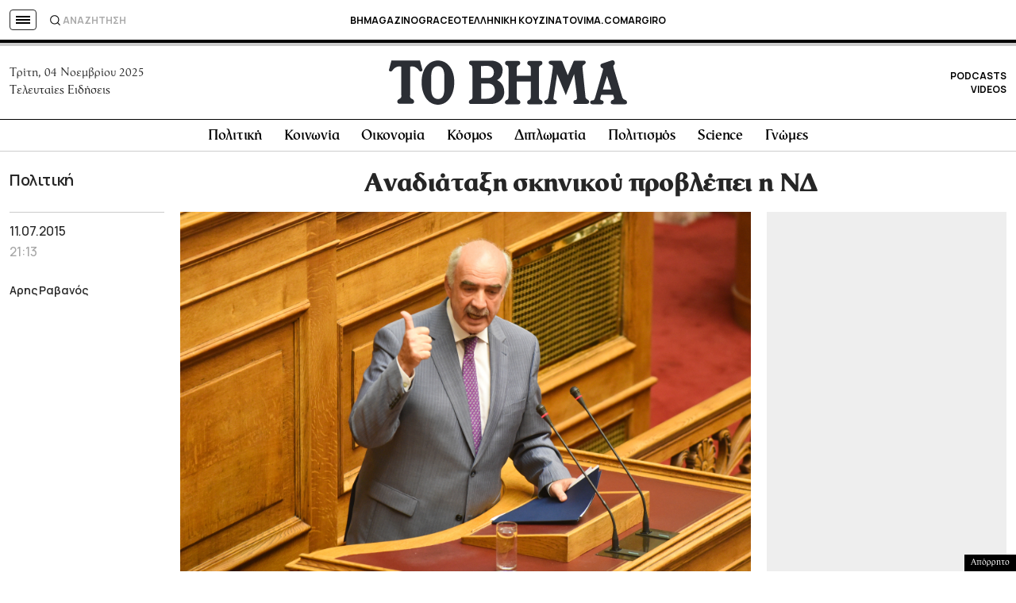

--- FILE ---
content_type: text/html; charset=utf-8
request_url: https://www.google.com/recaptcha/api2/aframe
body_size: 181
content:
<!DOCTYPE HTML><html><head><meta http-equiv="content-type" content="text/html; charset=UTF-8"></head><body><script nonce="nq4fQc-nhlHuqGs64w_cvA">/** Anti-fraud and anti-abuse applications only. See google.com/recaptcha */ try{var clients={'sodar':'https://pagead2.googlesyndication.com/pagead/sodar?'};window.addEventListener("message",function(a){try{if(a.source===window.parent){var b=JSON.parse(a.data);var c=clients[b['id']];if(c){var d=document.createElement('img');d.src=c+b['params']+'&rc='+(localStorage.getItem("rc::a")?sessionStorage.getItem("rc::b"):"");window.document.body.appendChild(d);sessionStorage.setItem("rc::e",parseInt(sessionStorage.getItem("rc::e")||0)+1);localStorage.setItem("rc::h",'1762266290179');}}}catch(b){}});window.parent.postMessage("_grecaptcha_ready", "*");}catch(b){}</script></body></html>

--- FILE ---
content_type: text/css
request_url: https://cdn.tickaroo.com/webng/embedjs/tik4.css
body_size: 17888
content:
.tik4-live *,.tik4-live :after,.tik4-live :before,.tik4-modal *,.tik4-modal :after,.tik4-modal :before,.tik4-tw *,.tik4-tw :after,.tik4-tw :before{box-sizing:border-box}.tik4-live img,.tik4-modal img,.tik4-tw img{display:block;max-width:100%}.tik4{--t4-min-width:0;--t4-rounded-sm:calc(var(--t4-sc)*0.125rem);--t4-rounded:calc(var(--t4-sc)*0.25rem);--t4-rounded-lg:calc(var(--t4-sc)*0.5rem);--t4-duration:.1s;--t4-duration-slow:300ms;--t4-sp-0-5:calc(var(--t4-sc)*0.125rem);--t4-sp-1:calc(var(--t4-sc)*0.25rem);--t4-sp-1-5:calc(var(--t4-sc)*0.375rem);--t4-sp-2:calc(var(--t4-sc)*0.5rem);--t4-sp-2-5:calc(var(--t4-sc)*0.625rem);--t4-sp-3:calc(var(--t4-sc)*0.75rem);--t4-sp-4:calc(var(--t4-sc)*1rem);--t4-sp-5:calc(var(--t4-sc)*1.25rem);--t4-sp-6:calc(var(--t4-sc)*1.5rem);--t4-sp-7:calc(var(--t4-sc)*1.75rem);--t4-sp-8:calc(var(--t4-sc)*2rem);--t4-sp-10:calc(var(--t4-sc)*2.5rem);--t4-sp-12:calc(var(--t4-sc)*3rem);--t4-sc:1;--t4-txt-xs:calc(var(--t4-sc)*0.75rem);--t4-txt-sm:calc(var(--t4-sc)*0.875rem);--t4-txt-base:calc(var(--t4-sc)*1rem);--t4-txt-lg:calc(var(--t4-sc)*1.2rem);--t4-txt-xl:calc(var(--t4-sc)*1.44rem);--t4-fw-d:400;--t4-fw-b:700;--t4-txt-lh:1.5;--t4-txt-lg-lh:1.4;--t4-txt-xl-lh:1.3;--t4-bg--l:#fff;--t4-bg--d:#242322;--t4-primary--l:#e01a4f;--t4-primary--d:#e72d5f;--t4-secondary--l:#007bbd;--t4-secondary--d:#00a2fa;--t4-txt--l:#1c1c1b;--t4-txt--d:#faf9f7;--t4-muted--l:#706f6d;--t4-muted--d:#b8b7b6;--t4-link--l:var(--t4-secondary--l);--t4-link--d:var(--t4-secondary--d);--t4-warn--l:#8f6d00;--t4-warn--d:#fed967;--t4-error--l:#e01e00;--t4-error--d:#ff3213;--t4-hover-saturate:saturate(70%);--t4-active-saturate:saturate(50%);--t4-ev-h-bg--l:#f5f3f0;--t4-ev-h-bg--d:#333231;--t4-ev-h-b-bg--l:var(--t4-primary--l);--t4-ev-h-b-bg--d:var(--t4-primary--d);--t4-ev-p-bg--l:#f5f3f0;--t4-ev-p-bg--d:#333231;--t4-ev-s-bg--l:#f5f3f0;--t4-ev-s-bg--d:#333231;--t4-ev-p-x:var(--t4-sp-4);--t4-ev-p-y:var(--t4-sp-6);--t4-ev-b--l:#0000001f;--t4-ev-b--d:#ffffff1f;--t4-ev-hlim:calc(var(--t4-sc)*20rem);--t4-er-hlim:800px;--t4-tl-dot-bg--d:#d0cfce;--t4-tl-w:1px;--t4-tl-style:solid;--t4-tl-ml:var(--t4-sp-4);--t4-tl-mr:var(--t4-sp-5);--t4-tl-dot-size:1em;--t4-tl-ic-size:1.765em;--t4-ms-pt:var(--t4-sp-12);--t4-ms-pb:var(--t4-sp-6);--t4-ca-m:var(--t4-sp-5);--t4-ca-sh--l:0 .13em .63em .13em #5e61631a,0 0.06em .19em 0 #5e616326;--t4-ca-sh--d:0 .13em .63em .13em #0000001c,0 0.06em .19em 0 #0003;--t4-ff-radius:var(--t4-rounded);--t4-ff-lh:1.5;--t4-ff-bg--l:#fff;--t4-ff-bg--d:#ffffff12;--t4-ff-b--l:#0003;--t4-ff-b--d:#ffffff3d;--t4-ff-b-f--l:#0000004d;--t4-ff-b-f--d:#fff9;--t4-ff-sh:inset 0 0.0625em .25em 0 #00000014;--t4-ff-sh-focus:inset 0 0.0625em .25em 0 #00000040,0 0.0625em .3125em #00000040;--t4-modal-content-margin:var(--t4-sp-12);--t4-we-max-width:50em;--t4-media-max-h:max(28em,80vh);--t4-sfc-bg--l:#706f6d12;--t4-sfc-bg--d:#ffffff12;--t4-sfc-b--l:#706f6d33;--t4-sfc-b--d:#ffffff24;--t4-co-txt:var(--t4-txt-base);--t4-co-radius:var(--t4-rounded);--t4-tag-rounded:99em}.tik4-live.tik4-live--sm:not(.tik4-live--masonry){--t4-ev-p-x:var(--t4-sp-6);--t4-ev-p-y:var(--t4-sp-7);--t4-tl-mr:var(--t4-sp-8)}.tik4-tw{--t4-tw-bg--l:#fff;--t4-tw-bg--d:#242322;--t4-tw-txt--l:#1c1c1b;--t4-tw-txt--d:#faf9f7;--t4-tw-muted--l:#706f6d;--t4-tw-muted--d:#b8b7b6;--t4-tw-link--l:#007bbd;--t4-tw-link--d:#00a2fa;--t4-tw-sfc--l:#f5f3f0;--t4-tw-sfc--d:#333231;--t4-tw-lic--l:#d93025;--t4-tw-lic--d:#d93025}.tik4--on-auto,.tik4--on-light,.tik4-live--on-dark.tik4-live--invert-highlight .tik4-event--highlight,.tik4-live--on-dark.tik4-live--invert-pin .tik4-event--pin,.tik4-live--on-dark.tik4-live--invert-summary .tik4-event--summary{--t4-bg:var(--t4-bg--l);--t4-bg--i:var(--t4-bg--d);--t4-primary:var(--t4-primary--l);--t4-secondary:var(--t4-secondary--l);--t4-txt:var(--t4-txt--l);--t4-txt--i:var(--t4-txt--d);--t4-warn:var(--t4-warn--l);--t4-muted:var(--t4-muted--l);--t4-link:var(--t4-link--l);--t4-error:var(--t4-error--l);--t4-ev-bg:var(--t4-bg--l);--t4-ev-b:var(--t4-ev-b--l);--t4-ev-h-bg:var(--t4-ev-h-bg--l);--t4-ev-h-b-bg:var(--t4-ev-h-b-bg--l);--t4-ev-s-bg:var(--t4-ev-s-bg--l);--t4-ev-p-bg:var(--t4-ev-p-bg--l);--t4-ff-bg:var(--t4-ff-bg--l);--t4-ff-b:var(--t4-ff-b--l);--t4-ff-b-f:var(--t4-ff-b-f--l);--t4-sfc-bg:var(--t4-sfc-bg--l);--t4-sfc-b:var(--t4-sfc-b--l);--t4-ca-sh:var(--t4-ca-sh--l)}.tik4--on-dark,.tik4-live--on-auto.tik4-live--invert-highlight .tik4-event--highlight,.tik4-live--on-auto.tik4-live--invert-pin .tik4-event--pin,.tik4-live--on-auto.tik4-live--invert-summary .tik4-event--summary,.tik4-live--on-light.tik4-live--invert-highlight .tik4-event--highlight,.tik4-live--on-light.tik4-live--invert-pin .tik4-event--pin,.tik4-live--on-light.tik4-live--invert-summary .tik4-event--summary{--t4-bg:var(--t4-bg--d);--t4-bg--i:var(--t4-bg--l);--t4-primary:var(--t4-primary--d);--t4-secondary:var(--t4-secondary--d);--t4-txt:var(--t4-txt--d);--t4-txt--i:var(--t4-txt--l);--t4-warn:var(--t4-warn--d);--t4-muted:var(--t4-muted--d);--t4-link:var(--t4-link--d);--t4-error:var(--t4-error--d);--t4-ev-bg:var(--t4-bg--d);--t4-ev-b:var(--t4-ev-b--d);--t4-ev-h-bg:var(--t4-ev-h-bg--d);--t4-ev-h-b-bg:var(--t4-ev-h-b-bg--d);--t4-ev-s-bg:var(--t4-ev-s-bg--d);--t4-ev-p-bg:var(--t4-ev-p-bg--d);--t4-ff-bg:var(--t4-ff-bg--d);--t4-ff-b:var(--t4-ff-b--d);--t4-ff-b-f:var(--t4-ff-b-f--d);--t4-sfc-bg:var(--t4-sfc-bg--d);--t4-sfc-b:var(--t4-sfc-b--d);--t4-ca-sh:var(--t4-ca-sh--d)}@media (color-index:48){.tik4--on-auto{--t4-bg:var(--t4-bg--d);--t4-bg--i:var(--t4-bg--l);--t4-primary:var(--t4-primary--d);--t4-secondary:var(--t4-secondary--d);--t4-txt:var(--t4-txt--d);--t4-txt--i:var(--t4-txt--l);--t4-warn:var(--t4-warn--d);--t4-muted:var(--t4-muted--d);--t4-link:var(--t4-link--d);--t4-error:var(--t4-error--d);--t4-ev-bg:var(--t4-bg--d);--t4-ev-b:var(--t4-ev-b--d);--t4-ev-h-bg:var(--t4-ev-h-bg--d);--t4-ev-h-b-bg:var(--t4-ev-h-b-bg--d);--t4-ev-s-bg:var(--t4-ev-s-bg--d);--t4-ev-p-bg:var(--t4-ev-p-bg--d);--t4-ff-bg:var(--t4-ff-bg--d);--t4-ff-b:var(--t4-ff-b--d);--t4-ff-b-f:var(--t4-ff-b-f--d);--t4-sfc-bg:var(--t4-sfc-bg--d);--t4-sfc-b:var(--t4-sfc-b--d);--t4-ca-sh:var(--t4-ca-sh--d)}.tik4-live--on-auto.tik4-live--invert-highlight .tik4-event--highlight,.tik4-live--on-auto.tik4-live--invert-pin .tik4-event--pin,.tik4-live--on-auto.tik4-live--invert-summary .tik4-event--summary{--t4-bg:var(--t4-bg--l);--t4-bg--i:var(--t4-bg--d);--t4-primary:var(--t4-primary--l);--t4-secondary:var(--t4-secondary--l);--t4-txt:var(--t4-txt--l);--t4-txt--i:var(--t4-txt--d);--t4-warn:var(--t4-warn--l);--t4-muted:var(--t4-muted--l);--t4-link:var(--t4-link--l);--t4-error:var(--t4-error--l);--t4-ev-bg:var(--t4-bg--l);--t4-ev-b:var(--t4-ev-b--l);--t4-ev-h-bg:var(--t4-ev-h-bg--l);--t4-ev-h-b-bg:var(--t4-ev-h-b-bg--l);--t4-ev-s-bg:var(--t4-ev-s-bg--l);--t4-ev-p-bg:var(--t4-ev-p-bg--l);--t4-ff-bg:var(--t4-ff-bg--l);--t4-ff-b:var(--t4-ff-b--l);--t4-ff-b-f:var(--t4-ff-b-f--l);--t4-sfc-bg:var(--t4-sfc-bg--l);--t4-sfc-b:var(--t4-sfc-b--l);--t4-ca-sh:var(--t4-ca-sh--l)}}@media (color:48842621){.tik4--on-auto{--t4-bg:var(--t4-bg--d);--t4-bg--i:var(--t4-bg--l);--t4-primary:var(--t4-primary--d);--t4-secondary:var(--t4-secondary--d);--t4-txt:var(--t4-txt--d);--t4-txt--i:var(--t4-txt--l);--t4-warn:var(--t4-warn--d);--t4-muted:var(--t4-muted--d);--t4-link:var(--t4-link--d);--t4-error:var(--t4-error--d);--t4-ev-bg:var(--t4-bg--d);--t4-ev-b:var(--t4-ev-b--d);--t4-ev-h-bg:var(--t4-ev-h-bg--d);--t4-ev-h-b-bg:var(--t4-ev-h-b-bg--d);--t4-ev-s-bg:var(--t4-ev-s-bg--d);--t4-ev-p-bg:var(--t4-ev-p-bg--d);--t4-ff-bg:var(--t4-ff-bg--d);--t4-ff-b:var(--t4-ff-b--d);--t4-ff-b-f:var(--t4-ff-b-f--d);--t4-sfc-bg:var(--t4-sfc-bg--d);--t4-sfc-b:var(--t4-sfc-b--d);--t4-ca-sh:var(--t4-ca-sh--d)}.tik4-live--on-auto.tik4-live--invert-highlight .tik4-event--highlight,.tik4-live--on-auto.tik4-live--invert-pin .tik4-event--pin,.tik4-live--on-auto.tik4-live--invert-summary .tik4-event--summary{--t4-bg:var(--t4-bg--l);--t4-bg--i:var(--t4-bg--d);--t4-primary:var(--t4-primary--l);--t4-secondary:var(--t4-secondary--l);--t4-txt:var(--t4-txt--l);--t4-txt--i:var(--t4-txt--d);--t4-warn:var(--t4-warn--l);--t4-muted:var(--t4-muted--l);--t4-link:var(--t4-link--l);--t4-error:var(--t4-error--l);--t4-ev-bg:var(--t4-bg--l);--t4-ev-b:var(--t4-ev-b--l);--t4-ev-h-bg:var(--t4-ev-h-bg--l);--t4-ev-h-b-bg:var(--t4-ev-h-b-bg--l);--t4-ev-s-bg:var(--t4-ev-s-bg--l);--t4-ev-p-bg:var(--t4-ev-p-bg--l);--t4-ff-bg:var(--t4-ff-bg--l);--t4-ff-b:var(--t4-ff-b--l);--t4-ff-b-f:var(--t4-ff-b-f--l);--t4-sfc-bg:var(--t4-sfc-bg--l);--t4-sfc-b:var(--t4-sfc-b--l);--t4-ca-sh:var(--t4-ca-sh--l)}}@media (prefers-color-scheme:dark){.tik4--on-auto{--t4-bg:var(--t4-bg--d);--t4-bg--i:var(--t4-bg--l);--t4-primary:var(--t4-primary--d);--t4-secondary:var(--t4-secondary--d);--t4-txt:var(--t4-txt--d);--t4-txt--i:var(--t4-txt--l);--t4-warn:var(--t4-warn--d);--t4-muted:var(--t4-muted--d);--t4-link:var(--t4-link--d);--t4-error:var(--t4-error--d);--t4-ev-bg:var(--t4-bg--d);--t4-ev-b:var(--t4-ev-b--d);--t4-ev-h-bg:var(--t4-ev-h-bg--d);--t4-ev-h-b-bg:var(--t4-ev-h-b-bg--d);--t4-ev-s-bg:var(--t4-ev-s-bg--d);--t4-ev-p-bg:var(--t4-ev-p-bg--d);--t4-ff-bg:var(--t4-ff-bg--d);--t4-ff-b:var(--t4-ff-b--d);--t4-ff-b-f:var(--t4-ff-b-f--d);--t4-sfc-bg:var(--t4-sfc-bg--d);--t4-sfc-b:var(--t4-sfc-b--d);--t4-ca-sh:var(--t4-ca-sh--d)}.tik4-live--on-auto.tik4-live--invert-highlight .tik4-event--highlight,.tik4-live--on-auto.tik4-live--invert-pin .tik4-event--pin,.tik4-live--on-auto.tik4-live--invert-summary .tik4-event--summary{--t4-bg:var(--t4-bg--l);--t4-bg--i:var(--t4-bg--d);--t4-primary:var(--t4-primary--l);--t4-secondary:var(--t4-secondary--l);--t4-txt:var(--t4-txt--l);--t4-txt--i:var(--t4-txt--d);--t4-warn:var(--t4-warn--l);--t4-muted:var(--t4-muted--l);--t4-link:var(--t4-link--l);--t4-error:var(--t4-error--l);--t4-ev-bg:var(--t4-bg--l);--t4-ev-b:var(--t4-ev-b--l);--t4-ev-h-bg:var(--t4-ev-h-bg--l);--t4-ev-h-b-bg:var(--t4-ev-h-b-bg--l);--t4-ev-s-bg:var(--t4-ev-s-bg--l);--t4-ev-p-bg:var(--t4-ev-p-bg--l);--t4-ff-bg:var(--t4-ff-bg--l);--t4-ff-b:var(--t4-ff-b--l);--t4-ff-b-f:var(--t4-ff-b-f--l);--t4-sfc-bg:var(--t4-sfc-bg--l);--t4-sfc-b:var(--t4-sfc-b--l);--t4-ca-sh:var(--t4-ca-sh--l)}}.tik4-live.tik4-live--invert-highlight .tik4-event--highlight{--t4-ev-bg:var(--t4-ev-h-bg)}.tik4-live.tik4-live--invert-summary .tik4-event--summary{--t4-ev-bg:var(--t4-ev-s-bg)}.tik4-live.tik4-live--invert-pin .tik4-event--pin{--t4-ev-bg:var(--t4-ev-p-bg)}.tik4-tw.tik4--on-auto,.tik4-tw.tik4--on-light{--t4-tw-bg:var(--t4-tw-bg--l);--t4-tw-bg--i:var(--t4-tw-bg--d);--t4-tw-txt:var(--t4-tw-txt--l);--t4-tw-txt--i:var(--t4-tw-txt--d);--t4-tw-muted:var(--t4-tw-muted--l);--t4-tw-link:var(--t4-tw-link--l);--t4-tw-sfc:var(--t4-tw-sfc--l);--t4-tw-lic:var(--t4-tw-lic--l)}.tik4-tw.tik4--on-dark{--t4-tw-bg:var(--t4-tw-bg--d);--t4-tw-bg--i:var(--t4-tw-bg--l);--t4-tw-txt:var(--t4-tw-txt--d);--t4-tw-txt--i:var(--t4-tw-txt--l);--t4-tw-muted:var(--t4-tw-muted--d);--t4-tw-link:var(--t4-tw-link--d);--t4-tw-sfc:var(--t4-tw-sfc--d);--t4-tw-lic:var(--t4-tw-lic--d)}@media (color-index:48){.tik4-tw.tik4--on-auto{--t4-tw-bg:var(--t4-tw-bg--d);--t4-tw-bg--i:var(--t4-tw-bg--l);--t4-tw-txt:var(--t4-tw-txt--d);--t4-tw-txt--i:var(--t4-tw-txt--l);--t4-tw-muted:var(--t4-tw-muted--d);--t4-tw-link:var(--t4-tw-link--d);--t4-tw-sfc:var(--t4-tw-sfc--d);--t4-tw-lic:var(--t4-tw-lic--d)}}@media (color:48842621){.tik4-tw.tik4--on-auto{--t4-tw-bg:var(--t4-tw-bg--d);--t4-tw-bg--i:var(--t4-tw-bg--l);--t4-tw-txt:var(--t4-tw-txt--d);--t4-tw-txt--i:var(--t4-tw-txt--l);--t4-tw-muted:var(--t4-tw-muted--d);--t4-tw-link:var(--t4-tw-link--d);--t4-tw-sfc:var(--t4-tw-sfc--d);--t4-tw-lic:var(--t4-tw-lic--d)}}@media (prefers-color-scheme:dark){.tik4-tw.tik4--on-auto{--t4-tw-bg:var(--t4-tw-bg--d);--t4-tw-bg--i:var(--t4-tw-bg--l);--t4-tw-txt:var(--t4-tw-txt--d);--t4-tw-txt--i:var(--t4-tw-txt--l);--t4-tw-muted:var(--t4-tw-muted--d);--t4-tw-link:var(--t4-tw-link--d);--t4-tw-sfc:var(--t4-tw-sfc--d);--t4-tw-lic:var(--t4-tw-lic--d)}}.tik4-spin{animation:tik4-spin 1s linear infinite}@keyframes tik4-spin{0%{transform:rotate(0deg)}to{transform:rotate(1turn)}}@keyframes tik4-fade-in{0%{opacity:0}to{opacity:1}}@keyframes tik4-pulse{0%,to{opacity:1}50%{opacity:.4}}@keyframes tik4-fade-in-slide-up{0%{opacity:0;transform:translateY(.5em)}to{opacity:1;transform:translateY(0)}}@keyframes tik4-show-sticky-button{0%{opacity:0;transform:translateY(-1em)}to{opacity:1;transform:translateY(0)}}.tik4-break-safe{word-wrap:break-word}a.tik4-button.tik4-button,button.tik4-button.tik4-button{align-items:baseline;background-color:initial;border:1px solid #0000001a;border-radius:var(--t4-rounded);box-shadow:0 .125em .125em #00000012,0 .25em .75em #0000001f;color:#fff;cursor:pointer;display:inline-flex;font-family:inherit;font-size:inherit;font-weight:var(--t4-fw-b);line-height:inherit;padding:.5em 1em;text-decoration:none;transition:all var(--t4-duration);white-space:nowrap}a.tik4-button.tik4-button:disabled,button.tik4-button.tik4-button:disabled{cursor:default;filter:saturate(0);opacity:.5}a.tik4-button.tik4-button:hover:not(:disabled),button.tik4-button.tik4-button:hover:not(:disabled){color:#fff;filter:var(--t4-hover-saturate);text-decoration:none}a.tik4-button.tik4-button:active:not(:disabled),button.tik4-button.tik4-button:active:not(:disabled){filter:var(--t4-active-saturate)}a.tik4-button.tik4-button.focus-visible,button.tik4-button.tik4-button.focus-visible{outline-color:var(--t4-txt)}a.tik4-button.tik4-button:focus-visible,button.tik4-button.tik4-button:focus-visible{outline-color:var(--t4-txt)}a.tik4-button.tik4-button:before,button.tik4-button.tik4-button:before{content:"\00a0";text-indent:-999em;visibility:hidden}a.tik4-button.tik4-button--secondary,button.tik4-button.tik4-button--secondary{background-color:var(--t4-secondary)}a.tik4-button.tik4-button--primary,button.tik4-button.tik4-button--primary{background-color:var(--t4-primary)}a.tik4-button.tik4-button--outline-link,button.tik4-button.tik4-button--outline-link{background-color:initial;border-color:var(--t4-sfc-b);box-shadow:none;color:var(--t4-link)}a.tik4-button.tik4-button--outline-link:hover:not(:disabled),button.tik4-button.tik4-button--outline-link:hover:not(:disabled){border-color:currentColor;color:var(--t4-link-hover);filter:none;text-decoration:none}a.tik4-button.tik4-button--outline-link:active:not(:disabled),button.tik4-button.tik4-button--outline-link:active:not(:disabled){color:var(--t4-link);filter:none}a.tik4-button.tik4-button--outline-link.focus-visible,button.tik4-button.tik4-button--outline-link.focus-visible{outline-color:var(--t4-txt)}a.tik4-button.tik4-button--outline-link:focus-visible,button.tik4-button.tik4-button--outline-link:focus-visible{outline-color:var(--t4-txt)}a.tik4-button.tik4-button--outline-dark,button.tik4-button.tik4-button--outline-dark{background-color:initial;border-color:var(--t4-sfc-b);box-shadow:none;color:var(--t4-txt)}a.tik4-button.tik4-button--outline-dark:hover:not(:disabled),button.tik4-button.tik4-button--outline-dark:hover:not(:disabled){border-color:currentColor;color:var(--t4-link);filter:none;text-decoration:none}a.tik4-button.tik4-button--outline-dark:active:not(:disabled),button.tik4-button.tik4-button--outline-dark:active:not(:disabled){color:var(--t4-link-hover);filter:none}a.tik4-button.tik4-button--outline-dark.focus-visible,button.tik4-button.tik4-button--outline-dark.focus-visible{outline-color:var(--t4-txt)}a.tik4-button.tik4-button--outline-dark:focus-visible,button.tik4-button.tik4-button--outline-dark:focus-visible{outline-color:var(--t4-txt)}a.tik4-button.tik4-button--outline-muted,button.tik4-button.tik4-button--outline-muted{background-color:initial;border-color:var(--t4-sfc-b);box-shadow:none;color:var(--t4-muted)}a.tik4-button.tik4-button--outline-muted:hover:not(:disabled),button.tik4-button.tik4-button--outline-muted:hover:not(:disabled){border-color:currentColor;color:var(--t4-link);filter:none;text-decoration:none}a.tik4-button.tik4-button--outline-muted:active:not(:disabled),button.tik4-button.tik4-button--outline-muted:active:not(:disabled){color:var(--t4-link-hover);filter:none}a.tik4-button.tik4-button--outline-muted.focus-visible,button.tik4-button.tik4-button--outline-muted.focus-visible{outline-color:var(--t4-txt)}a.tik4-button.tik4-button--outline-muted:focus-visible,button.tik4-button.tik4-button--outline-muted:focus-visible{outline-color:var(--t4-txt)}a.tik4-button.tik4-button--sm,button.tik4-button.tik4-button--sm{font-size:var(--t4-txt-sm);padding:.4em 1em}a.tik4-button.tik4-button--txt--l,button.tik4-button.tik4-button--txt--l{background-color:var(--t4-txt--d);color:var(--t4-txt--l)}a.tik4-button.tik4-button--txt--l:hover:not(:disabled),button.tik4-button.tik4-button--txt--l:hover:not(:disabled){color:var(--t4-link--l)}.tik4-button-group .tik4-button:first-child{border-bottom-right-radius:0;border-top-right-radius:0;margin-left:0}.tik4-button-group .tik4-button{margin-left:-1px}.tik4-button-group .tik4-button:hover{position:relative;z-index:1}.tik4-button-group .tik4-button:last-child{border-bottom-left-radius:0;border-top-left-radius:0}.tik4-form-field{-webkit-appearance:none;appearance:none;background:var(--t4-ff-bg);border:1px solid var(--t4-ff-b);border-radius:var(--t4-ff-radius);box-shadow:var(--t4-ff-sh);box-sizing:border-box;color:inherit;display:block;font-family:inherit;font-size:inherit;line-height:var(--t4-ff-lh);padding:.5em 1em;transition:border-color var(--t4-duration) ease-in-out,box-shadow var(--t4-duration) ease-in-out;width:100%}.tik4-form-field::placeholder{color:var(--t4-muted)}.tik4-form-field:focus,.tik4-form-field:hover{border-color:var(--t4-ff-b-f)}.tik4-form-field:focus{box-shadow:var(--t4-ff-sh-focus)}textarea.tik4-form-field{resize:vertical}.tik4-form-field--sm{font-size:var(--t4-txt-sm);padding:.4em 1em}.tik4-icon{display:inline-block;flex:0 0 .9em;height:.9em;position:relative;top:.075em;transition:color var(--t4-duration);vertical-align:middle;width:.9em;fill:#0000}.tik4-icon--mr{margin-right:.425em}.tik4-icon--sport path[fill="#19AEFC"]{fill:var(--t4-primary)}button.tik4-link{background-color:initial;border:none;cursor:pointer;font-family:inherit;font-size:inherit;line-height:inherit;padding:0}.tik4-link{color:var(--t4-link)}.tik4-link:hover{color:inherit}.tik4-link:active{color:var(--t4-link)}.tik4-link{align-items:baseline;display:inline-flex}.tik4-link--muted{color:var(--t4-muted)}.tik4-link--muted:active,.tik4-link--muted:hover{color:var(--t4-link)}.tik4-body--modal-open{overflow:hidden}@media screen and (max-width:40em){.sm\:tik4-body--modal-open-scroll,.sm\:tik4-html--modal-open-scroll{overflow:hidden}.tik4-modal__overlay{overflow:auto}.tik4-modal__overlay:after{background:#0000;content:"";display:block;height:2px;left:0;position:absolute;right:0;top:calc(100% - 1px);width:100%}}.tik4-modal__overlay{background-color:#000000bf;bottom:0;left:0;opacity:0;position:fixed;right:0;top:0;transition:opacity .15s ease-out;z-index:99999999}.tik4-modal__overlay.tik4-modal__overlay--after-open{opacity:1}.tik4-modal__overlay.tik4-modal__overlay--before-close{opacity:0}.tik4-modal__content{background:var(--t4-bg);bottom:var(--t4-modal-content-margin);color:var(--t4-txt);left:var(--t4-modal-content-margin);line-height:var(--t4-txt-lh);overflow:auto;position:absolute;right:var(--t4-modal-content-margin);top:var(--t4-modal-content-margin);-webkit-overflow-scrolling:touch;border-radius:var(--t4-rounded-lg);box-shadow:0 .2em 2em #0006;font-size:var(--t4-txt-base);opacity:0;outline:none;transition:transform .15s ease-out,opacity .15s ease-out}.tik4-modal__content.tik4-modal__content--after-open{opacity:1}.tik4-modal__content.tik4-modal__content--before-close{opacity:0}.tik4-modal--bottom .tik4-modal__content{border-radius:0;bottom:0;left:0;right:0;top:auto;transform:translateY(5em)}.tik4-modal--bottom .tik4-modal__content.tik4-modal__content--after-open{transform:translate(0)}.tik4-modal--bottom .tik4-modal__content.tik4-modal__content--before-close{transform:translateY(5em)}@media screen and (min-width:40em){.sm\:tik4-modal--right .tik4-modal__content{border-radius:0;bottom:0;left:auto;max-width:calc(100vw - var(--t4-modal-content-margin));right:0;top:0;transform:translate(5em)}.sm\:tik4-modal--right .tik4-modal__content.tik4-modal__content--after-open{transform:translate(0)}.sm\:tik4-modal--right .tik4-modal__content.tik4-modal__content--before-close{transform:translate(5em)}}.tik4-modal__header{align-items:flex-start;display:flex;justify-content:space-between}.tik4-modal__header-title{font-size:var(--t4-txt-lg);font-weight:var(--t4-fw-b);padding:var(--t4-sp-4) var(--t4-sp-6)}.tik4-modal__close{align-items:center;background-color:initial;border:none;color:inherit;cursor:pointer;display:flex;flex:0 0 2.2em;font-family:inherit;font-size:inherit;font-size:1.25em;height:2.2em;justify-content:center;line-height:inherit;opacity:.6;padding:0;transition:opacity var(--t4-duration);width:2.2em}.tik4-modal__close:hover{opacity:1}.tik4-modal__close__icon{flex:0 0 1em;height:1em;top:0;width:1em}.tik4-loading-top{display:flex;flex-direction:column;margin-bottom:var(--t4-sp-6);padding:0 var(--t4-ev-p-x)}.tik4-loading-top:not(:first-child){margin-top:var(--t4-sp-6)}.tik4-loading-top+.tik4-event-list .tik4-chapter:first-child{padding-top:calc(var(--t4-ms-pt) - var(--t4-sp-6))}a.tik4-loading-top__button.tik4-loading-top__button{justify-content:center}a.tik4-loading-top__button.tik4-loading-top__button:hover{position:relative}a.tik4-loading-top__button--load-more.tik4-loading-top__button--load-more{margin-top:var(--t4-sp-2)}.tik4-author__wrapper{align-items:center;display:flex;justify-content:flex-end}a.tik4-author__wrapper{color:inherit;text-decoration:none}a.tik4-author__wrapper:hover .tik4-author__name__t{color:var(--t4-link);text-decoration:underline}.tik4-author__thumb{border-radius:9999em;flex:0 0 2em;height:2em;margin-left:var(--t4-sp-2);overflow:hidden;width:2em}.tik4-author__thumb__img{display:block;height:100%;object-fit:cover;width:100%}.tik4-author__name{color:var(--t4-muted);font-size:var(--t4-txt-sm);overflow:hidden;text-align:right;text-overflow:ellipsis;white-space:nowrap}.tik4-author__name__t{line-height:1.3;overflow:hidden;text-overflow:ellipsis}.tik4-author__name[\:has\(\.tik4-author__name__bl\)] .tik4-author__name__t{color:var(--t4-txt)}.tik4-author__name:has(.tik4-author__name__bl) .tik4-author__name__t{color:var(--t4-txt)}.tik4-author__name__bl{word-wrap:break-word;font-size:var(--t4-txt-xs);line-height:1.3;white-space:normal}.tik4-live--author-top .tik4-author{flex:1 1 0;max-width:-webkit-max-content;max-width:max-content;min-width:0}.tik4-live--author-bottom-left .tik4-author{flex:1 1 1px;margin-right:auto;margin-top:var(--t4-sp-8);min-width:0;order:90;padding-right:var(--t4-sp-8)}.tik4-live--author-bottom-left .tik4-author__wrapper{justify-content:flex-start}.tik4-live--author-bottom-left .tik4-ef{flex-grow:0;order:95}.tik4-live--author-bottom-left .tik4-ef[\:has\(\.tik4-r--multiple\.tik4-r--active-reactions\)]{margin-right:0;order:85;width:100%}.tik4-live--author-bottom-left .tik4-ef:has(.tik4-r--multiple.tik4-r--active-reactions){margin-right:0;order:85;width:100%}.tik4-live--author-bottom-left .tik4-r__i{left:auto;right:-.5em}.tik4-live--author-bottom-left .tik4-sharing{order:100}.tik4-live--author-bottom-left .tik4-author__thumb{margin-left:0;margin-right:var(--t4-sp-2);order:-1}.tik4-live--author-bottom-left .tik4-author__name{text-align:left}.tik4-live--author-bottom-left.tik4-live--sharing-expanded .tik4-r--no-reactions,.tik4-live--author-off.tik4-live--sharing-expanded .tik4-r--no-reactions,.tik4-live--author-top.tik4-live--sharing-expanded .tik4-r--no-reactions{position:relative}.tik4-live--author-bottom-left.tik4-live--sharing-expanded .tik4-r--no-reactions:before,.tik4-live--author-off.tik4-live--sharing-expanded .tik4-r--no-reactions:before,.tik4-live--author-top.tik4-live--sharing-expanded .tik4-r--no-reactions:before{border-right:1px solid var(--t4-muted);bottom:0;content:"";position:absolute;right:0;top:0}.tik4-live--author-bottom-left.tik4-live--sharing-expanded .tik4-r--no-reactions,.tik4-live--author-off.tik4-live--sharing-expanded .tik4-r--no-reactions,.tik4-live--author-top.tik4-live--sharing-expanded .tik4-r--no-reactions{padding-right:var(--t4-sp-6)}.tik4-live--author-bottom-left.tik4-live--sharing-expanded .tik4-er .tik4-r--no-reactions:before,.tik4-live--author-off.tik4-live--sharing-expanded .tik4-er .tik4-r--no-reactions:before,.tik4-live--author-top.tik4-live--sharing-expanded .tik4-er .tik4-r--no-reactions:before{display:none}.tik4-live--author-bottom-left.tik4-live--sharing-expanded .tik4-er .tik4-r--no-reactions,.tik4-live--author-off.tik4-live--sharing-expanded .tik4-er .tik4-r--no-reactions,.tik4-live--author-top.tik4-live--sharing-expanded .tik4-er .tik4-r--no-reactions{padding-right:0}.tik4-live--author-bottom-right .tik4-author{flex:1 1 0;margin-left:var(--t4-sp-8);margin-top:var(--t4-sp-8);min-width:0;order:100}.tik4-live--author-bottom-right .tik4-ef{flex-grow:0;order:95}.tik4-live--author-bottom-right .tik4-ef+.tik4-sharing{margin-right:var(--t4-sp-4)}.tik4-live--author-bottom-right .tik4-ef[\:has\(\.tik4-r--multiple\.tik4-r--active-reactions\)]{margin-right:0;order:85;width:100%}.tik4-live--author-bottom-right .tik4-ef:has(.tik4-r--multiple.tik4-r--active-reactions){margin-right:0;order:85;width:100%}.tik4-live--author-bottom-right .tik4-ef[\:has\(\.tik4-r--multiple\.tik4-r--active-reactions\)] .tik4-ef__r{flex-grow:1}.tik4-live--author-bottom-right .tik4-ef:has(.tik4-r--multiple.tik4-r--active-reactions) .tik4-ef__r{flex-grow:1}.tik4-live--author-bottom-right.tik4-live--sharing-expanded .tik4-ef{flex-grow:0;order:95}.tik4-live--author-bottom-right.tik4-live--sharing-expanded .tik4-ef+.tik4-sharing{margin-right:var(--t4-sp-6)}.tik4-live--author-bottom-right .tik4-r__i{left:-.5em;right:auto}.tik4-live--author-bottom-right .tik4-sharing.tik4-sharing{margin-left:0;order:90}.tik4-live--author-bottom-right.tik4-live--sharing-compact .tik4-sharing__items{left:0;right:auto}.tik4-live--author-bottom-right.tik4-live--sharing-expanded .tik4-sharing__item__sh{left:0;right:auto;transform:translateX(0)}.tik4-live--author-bottom-right.tik4-live--sharing-expanded .tik4-r--no-reactions{position:relative}.tik4-live--author-bottom-right.tik4-live--sharing-expanded .tik4-r--no-reactions:before{border-left:1px solid var(--t4-muted);bottom:0;content:"";left:0;position:absolute;top:0}.tik4-live--author-bottom-right.tik4-live--sharing-expanded .tik4-r--no-reactions{padding-left:var(--t4-sp-6)}.tik4-live--author-bottom-right.tik4-live--sharing-expanded .tik4-er .tik4-r--no-reactions:before{display:none}.tik4-live--author-bottom-right.tik4-live--sharing-expanded .tik4-er .tik4-r--no-reactions{padding-left:0}.tik4-live--author-off .tik4-author{display:none}.tik4-by{margin-top:var(--t4-sp-12)}a.tik4-by__link.tik4-by__link{align-items:baseline;border:0;color:var(--t4-muted);display:flex;font-size:var(--t4-txt-xs);justify-content:center;opacity:.5;text-decoration:none;transition:all var(--t4-duration)}a.tik4-by__link.tik4-by__link:hover{opacity:1}a.tik4-by__link.tik4-by__link:hover .tik4-by__logo{color:#343434}.tik4-by__tickaroo{display:none}.tik4-by__logo{height:.93em;margin-right:var(--t4-sp-1);transition:all var(--t4-duration);width:4.27em}.tik4-event{border-top:1px solid var(--t4-ev-b);color:var(--t4-txt);position:relative}.tik4-event__body{align-items:center;display:flex;flex:1 0 0;flex-wrap:wrap;justify-content:space-between;min-width:0;padding:var(--t4-ev-p-y) var(--t4-ev-p-x)}.tik4-content-blocks{flex:0 0 100%;max-width:100%}.tik4-meta{align-items:center;display:flex;flex-basis:70%;max-width:-webkit-min-content;max-width:min-content;min-width:0;padding-right:.5em}.tik4-live--author-bottom-left .tik4-meta,.tik4-live--author-bottom-right .tik4-meta,.tik4-live--author-off .tik4-meta{flex-basis:100%}.tik4-meta__ts__icons{align-items:center;display:inline-flex;margin-top:-.25em}.tik4-meta__ts__icons[\:has\(\.tik4-meta__ts__icon--sport\)] .tik4-meta__ts__icon--highlight{display:none}.tik4-meta__ts__icons:has(.tik4-meta__ts__icon--sport) .tik4-meta__ts__icon--highlight{display:none}.tik4-meta__ts__icon{display:inline-flex;margin-right:.2em}.tik4-meta__ts__icon--sport{flex:0 0 1.25em;height:1.25em;width:1.25em}.tik4-meta__ts{display:flex;flex-direction:column;margin-right:.25em;max-width:100%}.tik4-meta__ts__date,.tik4-meta__ts__time{white-space:nowrap}.tik4-meta__ts__date{color:var(--t4-muted);overflow-x:hidden;overflow-x:clip;text-overflow:ellipsis}.tik4-meta__ts__time{align-items:center;display:flex;font-size:var(--t4-txt-lg);font-weight:var(--t4-fw-b)}.tik4-meta__ts__time__val{order:10;overflow-x:hidden}.tik4-meta__ts__time__title,.tik4-meta__ts__time__val{min-width:0;overflow-x:clip;text-overflow:ellipsis}.tik4-event--summary{--t4-ev-bg:var(--t4-ev-s-bg);background:var(--t4-ev-s-bg)}.tik4-event--summary .tik4-meta__timeline__svg-icon.tik4-icon--pin,.tik4-event--summary .tik4-meta__timeline__svg-icon.tik4-icon--star,.tik4-event--summary .tik4-meta__ts__date,.tik4-event--summary .tik4-meta__ts__icon--highlight,.tik4-event--summary .tik4-meta__ts__icon--pin,.tik4-event--summary .tik4-meta__ts__time__val{display:none}.tik4-event--summary .tik4-meta__ts__time__title{order:10}.tik4-event--summary.tik4-event--highlight .tik4-meta__ts__icon--summary{background:var(--t4-ev-h-b-bg);border-color:#0000;color:#fff}.tik4-event--pin{--t4-ev-bg:var(--t4-ev-p-bg);background:var(--t4-ev-p-bg)}.tik4-event--pin .tik4-meta__timeline__svg-icon.tik4-icon--star,.tik4-event--pin .tik4-meta__ts__date,.tik4-event--pin .tik4-meta__ts__icon--highlight,.tik4-event--pin .tik4-meta__ts__time__val{display:none}.tik4-event--pin.tik4-event--highlight .tik4-meta__ts__icon--pin{background:var(--t4-ev-h-b-bg);border-color:#0000;color:#fff}.tik4-event--highlight .tik4-meta__ts__icon--summary,.tik4-event--pin .tik4-meta__ts__icon--summary,.tik4-meta__ts__icon--pin{border:2px solid var(--t4-ev-b);border-radius:999em;box-sizing:initial;padding:var(--t4-sp-1)}.tik4-event--highlight .tik4-meta__ts__icon--summary{border:0}.tik4-live--invert-time .tik4-event--pin .tik4-meta__ts__time{background-color:initial;color:inherit;font-size:var(--t4-txt-lg);padding-bottom:0;padding-top:0}.tik4-event--highlight{--t4-ev-bg:var(--t4-ev-h-bg);background:var(--t4-ev-h-bg)}.tik4-event--highlight:before{background-color:var(--t4-ev-h-b-bg);bottom:0;content:"";left:0;position:absolute;top:0;width:.25em}.tik4-no-events{margin:var(--t4-sp-8) 0;padding:0 var(--t4-sp-7);text-align:center}.tik4-event--hlim .tik4-event__body{-webkit-mask-image:linear-gradient(180deg,#000 40%,#0000 80%);mask-image:linear-gradient(180deg,#000 40%,#0000 80%);max-height:var(--t4-ev-hlim);overflow:hidden}.tik4-hlim{height:3rem;margin-top:-3rem;text-align:center;z-index:2}.tik4-fold-in--hlim,.tik4-hlim{padding-left:var(--t4-ev-p-x);padding-right:var(--t4-ev-p-x)}.tik4-live--timeline .tik4-fold-in--hlim,.tik4-live--timeline .tik4-hlim{padding-left:var(--t4-ev-p-l)}.tik4-hlim__link{position:relative;z-index:1}.tik4-hlimi{flex:0 0 100%;margin-top:var(--t4-sp-4);max-width:100%;text-align:center}.tik4-event--hlimi-hidden>.tik4-event__body>.tik4-content-block--comments,.tik4-event--hlimi-hidden>.tik4-event__body>.tik4-content-block--hlimi,.tik4-event--hlimi-hidden>.tik4-event__body>.tik4-extension--below-comments,.tik4-event--hlimi-hidden>.tik4-event__body>.tik4-extension--below-content,.tik4-event--hlimi-visible>.tik4-event__body>.tik4-hlimi{display:none}.tik4-fold-in{flex:0 0 100%;max-width:100%;text-align:center}.tik4-fold-in--hlimi{margin-top:var(--t4-sp-4)}.tik4-fold-in--hlim{margin-top:calc(var(--t4-ev-p-y)*-.5);padding-bottom:var(--t4-ev-p-y)}.tik4-er{--t4-er-sc:0.875}.tik4-er__l{align-items:center;background-color:initial;background:var(--t4-sfc-bg);border:none;border:1px solid var(--t4-sfc-b);border-bottom:0;border-radius:var(--t4-rounded);border-bottom-left-radius:0;border-bottom-right-radius:0;cursor:pointer;display:flex;font-family:inherit;font-size:inherit;font-size:var(--t4-txt-sm);font-weight:var(--t4-fw-b);gap:var(--t4-sp-1);line-height:inherit;padding:0;padding:var(--t4-sp-0-5) var(--t4-sp-2)}.tik4-er__l:hover:not(:disabled){color:var(--t4-link)}.tik4-er__l__icon{top:0}.tik4-er__ev{background:var(--t4-bg);border:1px solid var(--t4-sfc-b);border-left-width:.25em;border-radius:var(--t4-rounded);border-top-left-radius:0;border-top-right-radius:0;overflow:hidden}.tik4-live:not(.tik4-live--timeline) .tik4-er[\:has\(\.tik4-event--highlight\)] .tik4-er__ev{border-left-width:1px}.tik4-live:not(.tik4-live--timeline) .tik4-er:has(.tik4-event--highlight) .tik4-er__ev{border-left-width:1px}.tik4-live--cards .tik4-er .tik4-event{box-shadow:none}.tik4-er__w{margin-bottom:calc((1 - var(--t4-er-sc))*var(--t4-er-h)/var(--t4-er-sc)*-1*var(--t4-er-sc));margin-left:calc((1 - var(--t4-er-sc))*-100%/2/var(--t4-er-sc));margin-right:calc((1 - var(--t4-er-sc))*-100%/2/var(--t4-er-sc))}.tik4-er__c{transform:scale(var(--t4-er-sc));transform-origin:top center}.tik4-er .tik4-event{border-top:0}.tik4-live--timeline:not(.tik4-live--cards) .tik4-er .tik4-event:after{display:none}.tik4-er--hlim-active .tik4-er__ow{-webkit-mask-image:linear-gradient(180deg,#000 calc(100% - 12rem),#0000 calc(100% - 3rem));mask-image:linear-gradient(180deg,#000 calc(100% - 12rem),#0000 calc(100% - 3rem));max-height:var(--t4-er-hlim);overflow:hidden}.tik4-er__hlim{height:3rem;margin-top:-3rem;text-align:center;z-index:2}.tik4-er__hlim__link{position:relative;z-index:1}.tik4-er .tik4-sharing.tik4-sharing{display:none}.tik4-event--cancelled .tik4-se__m__te,.tik4-event--cancelled .tik4-se__m__ti{text-decoration:line-through}.tik4-elc{justify-content:space-between;margin-bottom:var(--t4-sp-4)}.tik4-elc,.tik4-elc__l,.tik4-elc__r{display:flex;flex-direction:row;gap:var(--t4-sp-4)}.tik4-elc__l,.tik4-elc__r,.tik4-elsc{align-items:center}.tik4-elsc{display:flex;flex-direction:row;gap:var(--t4-sp-2)}.tik4-elsc__l{font-size:var(--t4-txt-sm)}.tik4-elsc__c{display:flex}.tik4-elsc__b__i{display:none}button.tik4-elsc__b.tik4-button--outline-muted{font-weight:var(--t4-fw-d)}.tik4-elsc__b.tik4-button-group__button--active .tik4-elsc__b__i{display:block}.tik4-elsc__c__b__t{display:grid;grid-template-columns:1fr}.tik4-elsc__c__b__t__b,.tik4-elsc__c__b__t__d{grid-column:1/2;grid-row:1/2}.tik4-elsc__c__b__t__b{font-weight:var(--t4-fw-b);visibility:hidden}.tik4-content-block{flex:0 0 100%;margin-top:var(--t4-sp-6);max-width:100%}.tik4-content-block.tik4-content-block--web-embed~.tik4-content-block--web-embed{margin-top:var(--t4-sp-2)}@media screen and (min-width:40em){.sm\:tik4-modal--right .tik4-modal__overlay--comments.tik4-modal__overlay--comments{background:#0000;left:auto}.sm\:tik4-modal--right .tik4-modal__content--comments.tik4-modal__content--comments{box-shadow:0 .2em 2em #0003;min-width:384px;width:24em}}@media screen and (min-width:62.5em){.lg\:tik4-modal--right .tik4-modal__content--comments.tik4-modal__content--comments{min-width:448px;width:28em}}.tik4-comment-modal{display:flex;flex-direction:column;height:100%;max-height:100vh}.tik4-comment-modal__body{display:flex;flex-direction:column;flex-grow:1;overflow:auto;padding:0 var(--t4-sp-6) var(--t4-sp-6);position:relative}.tik4-comment-modal__body__container{flex-grow:1}.tik4-create-comment{margin-bottom:var(--t4-sp-2);margin-top:var(--t4-sp-2);padding:0 var(--t4-sp-6)}.tik4-create-comment__name-group{margin-bottom:var(--t4-sp-2-5)}.tik4-create-comment__name-form-group{align-items:baseline;display:flex}.tik4-create-comment__name-label{color:var(--t4-muted);flex:0 0 0;font-size:var(--t4-co-txt);left:calc(var(--t4-sp-3) + 1px);position:relative;white-space:nowrap;width:0}input.tik4-create-comment__name-field{border-radius:var(--t4-co-radius);padding-left:calc(var(--t4-sp-3)*2 + 1px + var(--t4-co-txt)*2.5)}.tik4-create-comment__comment,.tik4-create-comment__name-field{border-radius:var(--t4-co-radius);font-size:var(--t4-co-txt)}.tik4-create-comment__comment{max-height:max(10em,30vh);min-height:5.4em;padding-right:3.52em}textarea.tik4-create-comment__comment{resize:none}.tik4-create-comment__warning{margin-top:var(--t4-sp-1)}.tik4-create-comment__comment-submit{position:relative}button.tik4-create-comment__submit.tik4-create-comment__submit{align-items:center;border-radius:var(--t4-co-radius);bottom:.27em;font-size:var(--t4-co-txt);justify-content:center;position:absolute;right:.26em}button.tik4-create-comment__submit.tik4-create-comment__submit .tik4-icon{top:0}.tik4-create-comment__in-approval{background:var(--t4-bg--i);border-radius:var(--t4-co-radius);margin-top:var(--t4-sp-4)}.tik4-create-comment__error,.tik4-create-comment__in-approval{color:var(--t4-txt--i);font-size:var(--t4-txt-sm);padding:var(--t4-sp-1-5) var(--t4-sp-3);text-align:center}.tik4-create-comment__error{background-color:var(--t4-error);border-radius:var(--t4-rounded-sm);margin-bottom:var(--t4-sp-2)}.tik4-create-comment__count{color:var(--t4-muted);display:none;font-size:var(--t4-txt-xs);margin-top:var(--t4-sp-1-5);text-align:right}.tik4-create-comment__count--reached-half{display:block}.tik4-create-comment__count--reached-almost,.tik4-create-comment__count--reached-limit{color:var(--t4-warn)}.tik4-comments__list--modal{margin-top:var(--t4-sp-6)}.tik4-new-comments{height:0;position:-webkit-sticky;position:sticky;text-align:center;top:0;z-index:1}button.tik4-new-comments__button.tik4-new-comments__button{animation:tik4-show-sticky-button .3s ease-in-out 0s forwards;border-radius:999em;box-shadow:0 .125em .125em #00000026,0 .25em .75em #0003;opacity:0;position:relative;top:.7em;transform:translateX(-50%)}.tik4-no-comments{color:var(--t4-muted);margin-top:var(--t4-sp-12);text-align:center}.tik4-comment-skeleton{height:100%;overflow:hidden;padding-top:var(--t4-sp-2)}.tik4-comment-skeleton .tik4-skeleton__bg--1{padding:0 var(--t4-sp-1) var(--t4-sp-1)}.tik4-comment-skeleton .tik4-skeleton__round{margin-top:var(--t4-sp-1)}.tik4-comment-skeleton .tik4-skeleton__bg--3{margin-right:var(--t4-sp-1)}.tik4-comment-skeleton___comment:nth-child(n+4){display:none}@media screen and (min-width:40em){.tik4-comment-skeleton___comment.tik4-comment-skeleton___comment{display:block}}.tik4-comments__powered-by{align-items:baseline;color:var(--t4-muted);display:flex;font-size:var(--t4-txt-xs);justify-content:center;margin-top:var(--t4-sp-12);opacity:.5;text-decoration:none;transition:all var(--t4-duration)}.tik4-comments__powered-by svg{height:.93em;margin-right:var(--t4-sp-1);transition:all var(--t4-duration);width:4.27em}.tik4-comments__powered-by:hover{opacity:1}.tik4-comments__powered-by:hover .tik4-by__logo{color:#343434}.tik4-comments__header__label{align-items:center;display:flex;font-size:var(--t4-co-txt);font-weight:var(--t4-fw-b)}.tik4-comments__header__label__icon{flex:0 0 1em;height:1em;margin-right:.3em;max-width:1em;fill:#0000}@keyframes tik4-loading-comments{0%{opacity:.2}to{opacity:1}}.tik4-more-comments{margin-top:var(--t4-sp-3);text-align:center}.tik4-more-comments__button{background-color:initial;border:none;color:var(--t4-link);cursor:pointer;font-family:inherit;font-size:inherit;font-size:var(--t4-co-txt);line-height:inherit;padding:0}.tik4-more-comments__button:hover{color:inherit}.tik4-comment{margin-top:var(--t4-sp-3)}.tik4-comment__author-thumb__img{border-radius:999em;display:block;height:100%;object-fit:cover;object-position:center;position:relative;width:100%;z-index:1}.tik4-comment__container,.tik4-comment__reply-container,.tik4-comments__loader{background:var(--t4-sfc-bg);border:1px solid #0000;border-radius:var(--t4-co-radius);padding:0 var(--t4-sp-3) var(--t4-sp-2);position:relative}.tik4-comments__loader{align-items:center;animation:tik4-loading-comments .75s ease-in-out 0s infinite alternate;color:var(--t4-muted);display:flex;font-size:var(--t4-txt-sm);height:3em;justify-content:center;padding-top:var(--t4-sp-2);text-align:center}.tik4-comment__body{min-width:0;padding-top:var(--t4-sp-2)}.tik4-comment__container{display:grid;grid-template-columns:auto 1fr}.tik4-comment__content{font-size:var(--t4-co-txt)}.tik4-comment__author{word-wrap:break-word;display:inline;font-weight:var(--t4-fw-b);margin-right:.4em}.tik4-comment__text{word-wrap:break-word;display:inline}.tik4-comment__deleted{color:var(--t4-muted)}.tik4-comment__highlight{border-bottom-left-radius:var(--t4-co-radius);border-top-left-radius:var(--t4-co-radius);bottom:0;left:0;overflow:hidden;position:absolute;top:0;width:.5em}.tik4-comment__highlight:before{background-color:var(--t4-ev-h-b-bg);content:"";display:block;height:100%;width:.2em}.tik4-comment__footer{align-items:baseline;display:flex;font-size:var(--t4-txt-sm);grid-row-start:2;justify-content:space-between}.tik4-comment__footer__left{align-items:baseline;display:flex;flex-wrap:wrap}.tik4-comment__footer-divider:before{content:"\00B7";margin:0 .5em}.tik4-comment__reply{display:flex;margin-top:var(--t4-sp-2);padding-left:var(--t4-sp-3)}.tik4-comment__author-thumb{flex:0 0 1.5em;grid-row:1/span 99;height:1.5em;margin-right:var(--t4-sp-2);position:relative;top:var(--t4-sp-2);width:1.5em}.tik4-comment__author-thumb--reply:before{border-bottom:1px solid var(--t4-sfc-b);border-left:1px solid var(--t4-sfc-b);bottom:50%;content:"";display:block;left:50%;position:absolute;right:calc(var(--t4-sp-2)*-1);top:calc((var(--t4-sp-2))*-2)}.tik4-comment__reply-container{background-color:initial;border:1px solid var(--t4-sfc-b);flex:1 1 0;min-width:0}.tik4-comments__write{margin-top:var(--t4-sp-3)}.tik4-comments__write__button{align-items:baseline;border-radius:var(--t4-co-radius);cursor:text;display:flex;font-size:var(--t4-co-txt);justify-content:space-between;text-align:left}.tik4-comments__write__button:hover .tik4-comments__write__button__icon{color:inherit}.tik4-comments__write__button__icon,.tik4-comments__write__button__placeholder{color:var(--t4-muted)}.tik4-comments__write__hint{margin-top:.5em}.tik4-ef{display:flex;flex-direction:row;flex-grow:1;justify-content:space-between;margin-top:var(--t4-sp-8)}.tik4-live--reactions .tik4-ef{min-height:var(--t4-sp-6);min-width:.01em}.tik4-ef__l,.tik4-ef__r{align-items:center;display:flex;flex-direction:row;gap:var(--t4-sp-4)}.tik4-ef[\:has\(\.tik4-r\)]+.tik4-sharing .tik4-sharing__open__button{margin-left:calc(var(--t4-sp-2)*-1);margin-right:calc(var(--t4-sp-2)*-1);padding-left:var(--t4-sp-2);padding-right:var(--t4-sp-2)}.tik4-ef:has(.tik4-r)+.tik4-sharing .tik4-sharing__open__button{margin-left:calc(var(--t4-sp-2)*-1);margin-right:calc(var(--t4-sp-2)*-1);padding-left:var(--t4-sp-2);padding-right:var(--t4-sp-2)}.tik4-ef[\:has\(\.tik4-r\)]+.tik4-sharing .tik4-sharing__open__text{display:none}.tik4-ef:has(.tik4-r)+.tik4-sharing .tik4-sharing__open__text{display:none}.tik4-ef[\:has\(\.tik4-r\)]+.tik4-sharing .tik4-sharing__open__icon{top:0}.tik4-ef:has(.tik4-r)+.tik4-sharing .tik4-sharing__open__icon{top:0}.tik4-feedback{background-color:var(--t4-bg--i);border-radius:var(--t4-rounded);color:var(--t4-txt--i);font-size:var(--t4-txt-sm);padding:var(--t4-sp-1) var(--t4-sp-2)}.tik4-hs{margin-bottom:var(--t4-sp-8)}.tik4-hs:not(:first-child){margin-top:var(--t4-sp-8)}.tik4-hs__label{color:var(--t4-muted);font-size:var(--t4-txt-sm)}.tik4-hs__list{padding-left:1em}.tik4-hs__item{margin-top:var(--t4-sp-2);position:relative}.tik4-hs__item:before{background-color:currentColor;border-radius:50%;content:"";height:6px;left:-.825em;position:absolute;top:auto;transform:translateY(.6em);width:6px}h3.tik4-hs__title{align-items:baseline;cursor:pointer;display:flex;font-size:var(--t4-txt-base);font-weight:var(--t4-fw-b);margin-bottom:0;margin-top:0}h3.tik4-hs__title:hover{color:var(--t4-secondary);filter:var(--t4-hover-saturate)}h3.tik4-hs__title:active{color:var(--t4-secondary);filter:var(--t4-active-saturate)}.tik4-hs__title__content{--t4-hs-c-l:2;min-width:0;word-wrap:break-word;display:-webkit-box;-webkit-line-clamp:var(--t4-hs-c-l);-webkit-box-orient:vertical;line-height:var(--t4-txt-lh);max-height:calc(1em*var(--t4-txt-lh)*var(--t4-hs-c-l));overflow:hidden}.tik4-hss{--t4-hss-ol:2em;--t4-hss-os:2em;--t4-hss-i-sp:var(--t4-sp-1);margin-bottom:var(--t4-sp-8)}.tik4-hss__label{font-weight:var(--t4-fw-b)}.tik4-hss__sl{margin-top:var(--t4-sp-2);overflow:hidden}.tik4-hss__sl .slick-prev{left:calc(var(--t4-sp-1)*-1)}.tik4-hss__sl .slick-arrow.slick-disabled{display:none}.tik4-hss__sl .slick-list.slick-list{background:#0000;border:0;border-radius:0;margin-right:var(--t4-hss-ol);overflow:visible}.tik4-hss__sl:not(.tik4-hss__sl--slide-active) .slick-list.slick-list{margin-right:0}.tik4-hss__sl .slick-track{margin-left:calc(var(--t4-hss-i-sp)*-1);margin-right:calc(var(--t4-hss-i-sp)*-1);min-width:calc(100% + var(--t4-hss-i-sp)*2)}.tik4-hss__sl .slick-slide.slick-slide{align-items:flex-start;display:flex;margin:0 var(--t4-hss-i-sp)}.tik4-hss__i{margin-right:calc(var(--t4-hss-os)*-1)}.tik4-hss__sl .slick-slide.slick-active:not(:first-child) .tik4-hss__i{margin-left:var(--t4-hss-os)}.tik4-hss__sl .slick-slide.slick-active .tik4-hss__i{margin-right:0}.tik4-hss__sl .slick-slide.slick-active~.slick-active .tik4-hss__i{margin-left:0;margin-right:0}.tik4-hss__sl .slick-slide.slick-slide:last-child .tik4-hss__i{margin-right:calc(var(--t4-hss-ol)*-1)}.tik4-hss__sl .slick-slide>div{height:100%;width:100%}.tik4-hss__sl .slick-slide{--t4-hss-teil:calc(var(--t4-hss-os)/var(--t4-hss-sts))}.tik4-hss__sl .slick-slide.slick-active:not(:first-child) .tik4-hss__i{--t4-hss-sla-ml:calc(var(--t4-hss-os) - var(--t4-hss-teil)*var(--t4-hss-sla-i));margin-left:var(--t4-hss-sla-ml);margin-right:calc(var(--t4-hss-os)*(-1 + (var(--t4-hss-sla-i) + 1)/var(--t4-hss-sts)))}.tik4-hss__sl .slick-slide.slick-active:first-child~.slick-active .tik4-hss__i{margin-left:0!important;margin-right:0!important}.tik4-hss__sl .slick-slide.slick-active:not(:first-child) .tik4-hss__i{--t4-hss-sla-i:0}.tik4-hss__sl .slick-slide.slick-active:not(:first-child)~.slick-active .tik4-hss__i{--t4-hss-sla-i:1}.tik4-hss__sl .slick-slide.slick-active:not(:first-child)~.slick-active~.slick-active .tik4-hss__i{--t4-hss-sla-i:2}.tik4-hss__sl .slick-slide.slick-active:not(:first-child)~.slick-active~.slick-active~.slick-active .tik4-hss__i{--t4-hss-sla-i:3}.tik4-hss__sl .slick-slide.slick-active:not(:first-child)~.slick-active~.slick-active~.slick-active~.slick-active .tik4-hss__i{--t4-hss-sla-i:4}.tik4-hss__sl.tik4-hss__sl--slide-active .slick-slide:last-child .tik4-hss__i{margin-right:calc(var(--t4-hss-ol)*-1)}.tik4-hss__i{background:var(--t4-ev-h-bg);box-sizing:border-box;height:100%;padding:var(--t4-sp-3) var(--t4-sp-4);position:relative}.tik4-hss__i[role=button]:hover{cursor:pointer}.tik4-hss__i__h{align-items:center;display:flex;justify-content:space-between;min-height:var(--t4-sp-10)}.tik4-hss__dt{display:flex;flex-basis:70%;flex-direction:column;line-height:1.3;max-width:-webkit-min-content;max-width:min-content;min-width:0;padding-right:.5em}.tik4-hss__dt__d{color:var(--t4-muted);font-size:var(--t4-txt-sm);overflow-x:hidden;overflow-x:clip;text-overflow:ellipsis;white-space:nowrap}.tik4-hss__dt__t{font-weight:var(--t4-fw-b);white-space:nowrap}.tik4-hss__a{flex:1 1 0;max-width:-webkit-max-content;max-width:max-content;min-width:0}.tik4-hss__a__w{align-items:center;display:flex;justify-content:flex-end}.tik4-hss__a__t{border-radius:9999em;flex:0 0 2em;height:2em;margin-left:var(--t4-sp-2);overflow:hidden;width:2em}.tik4-hss__a__t__img{display:block;height:100%;object-fit:cover;width:100%}.tik4-hss__a__n{color:var(--t4-muted);font-size:var(--t4-txt-sm);line-height:1.1;overflow:hidden;text-align:right;text-overflow:ellipsis;-webkit-line-clamp:2;-webkit-box-orient:vertical}.tik4-live--author-off .tik4-hss__a{display:none}.tik4-hss__c{word-wrap:break-word;display:-webkit-box;margin-top:var(--t4-sp-2);-webkit-line-clamp:3;-webkit-box-orient:vertical;height:calc(1em*var(--t4-txt-lh)*3);overflow:hidden}.tik4-hint{align-items:baseline;color:var(--t4-muted);display:flex}.tik4-hint .tik4-icon{margin-right:.2em}.tik4-hint--sm{font-size:var(--t4-txt-sm)}.tik4-hint--box{background:var(--t4-sfc-bg);border:1px solid var(--t4-sfc-b);border-radius:var(--t4-rounded);padding:var(--t4-sp-4)}.tik4-hint__hl{font-weight:var(--t4-fw-b)}.tik4-load-more-bottom{display:flex;flex-direction:column;margin-top:var(--t4-sp-10);padding:0 var(--t4-ev-p-x);text-align:center}a.tik4-load-more-bottom__button.tik4-load-more-bottom__button{justify-content:center}tickaroo-liveblog{min-width:0}.tik4-live{font-size:var(--t4-txt-base);line-height:var(--t4-txt-lh);text-align:left}.tik4-live,.tik4-load-error{color:var(--t4-txt);min-width:var(--t4-min-width)}.tik4-load-error{display:flex;justify-content:center;min-height:10em}.tik4-load-error__container{max-width:28em;padding:var(--t4-sp-12)}.tik4-load-error__code{font-size:2.25em}.tik4-load-error__code,.tik4-load-error__content__headline{font-weight:var(--t4-fw-b)}.tik4-load-error__content__description{color:var(--t4-muted);font-size:var(--t4-txt-sm);margin-top:var(--t4-sp-4)}.tik4-chapter{align-items:flex-start;border-top:1px solid var(--t4-ev-b);display:flex;font-weight:var(--t4-fw-b);justify-content:center;line-height:var(--t4-txt-xl-lh);padding:var(--t4-ms-pt) var(--t4-ev-p-x) var(--t4-ms-pb);text-align:center}.tik4-chapter:first-child{border-top:0;padding-top:0}h2.tik4-chapter__headline{font-size:var(--t4-txt-xl);line-height:var(--t4-txt-xl-lh);margin:0;min-width:0;word-wrap:break-word;padding-left:1em}.tik4-chapter__headline__icon{display:inline-block;margin-left:-1em;margin-right:.4em;margin-top:-.4em}.tik4-chapters{margin-bottom:var(--t4-sp-8)}.tik4-chapters:not(:first-child){margin-top:var(--t4-sp-8)}.tik4-chapter-icon{flex:0 0 .6em;height:.6em;max-width:.6em;fill:#0000}.tik4-chapters__label{color:var(--t4-muted);font-size:var(--t4-txt-sm)}.tik4-chapters__item{margin-top:var(--t4-sp-1)}.tik4-chapters__title{align-items:baseline;cursor:pointer;display:flex;font-size:var(--t4-txt-base);font-weight:var(--t4-fw-b);margin-bottom:0;margin-top:0}.tik4-chapters__title:hover{color:var(--t4-secondary);filter:var(--t4-hover-saturate)}.tik4-chapters__title:active{color:var(--t4-secondary);filter:var(--t4-active-saturate)}.tik4-chapters__title__icon{margin-right:.5em}.tik4-chapters__title__content{min-width:0;word-wrap:break-word}.tik4-media-item:not(:first-child){margin-top:var(--t4-sp-1)}.tik4-media-item .tik4-media-item--video{height:0;padding-bottom:56.25%;position:relative}.tik4-media-item .tik4-media-item--video>div{bottom:0;left:0;position:absolute;right:0;top:0}.tik4-media-image__img-wrapper{--t4-media-img-aspect-ratio:var(--t4-media-img-width) /var(--t4-media-img-height);aspect-ratio:var(--t4-media-img-aspect-ratio);max-height:var(--t4-media-max-h);max-width:min(calc(var(--t4-media-img-width)*1px),calc(var(--t4-media-img-aspect-ratio)*var(--t4-media-max-h)),100%);overflow:hidden;position:relative}.tik4-media-image__img-wrapper--slideshow-trigger{cursor:zoom-in}.tik4-media-image__img{background:var(--t4-sfc-bg) no-repeat center;background-image:url("data:image/svg+xml;charset=utf-8,%3Csvg xmlns='http://www.w3.org/2000/svg' viewBox='0 0 20 20'%3E%3Cg fill='none' fill-rule='evenodd' stroke='%23FFF' stroke-linecap='round' stroke-linejoin='round' stroke-width='2' opacity='.5' transform='translate(1 1)'%3E%3Crect width='18' height='18' rx='2'/%3E%3Ccircle cx='5.5' cy='5.5' r='1.5'/%3E%3Cpath d='m18 12-5-5L2 18'/%3E%3C/g%3E%3C/svg%3E");background-size:20%;display:block;height:auto;max-height:var(--t4-media-max-h);max-width:100%;object-fit:contain;object-position:top left;position:relative;z-index:1}.tik4-media-item-error{aspect-ratio:2/1;background:var(--t4-bg);color:var(--t4-muted);font-weight:var(--t4-fw-b);text-align:center;width:100%}.tik4-media-item-error__container{align-items:center;background:var(--t4-sfc-bg);display:flex;flex-direction:column;height:100%;justify-content:center;padding:0 2em;width:100%}.tik4-media-item-error__icon{flex:0 0 1.5em;height:5em;margin-bottom:var(--t4-sp-1);width:5em}.tik4-media-image--has-warning .tik4-media-image__img,.tik4-media-video--has-warning .tik4-media-video__video{filter:blur(25px)}.tik4-media-image__warning{bottom:0;color:var(--t4-txt--d);display:none;left:0;position:absolute;right:0;top:0;z-index:2}.tik4-media-image--has-warning .tik4-media-image__warning,.tik4-media-video--has-warning .tik4-media-image__warning{display:block}.tik4-media-image__warning__overlay{background:var(--t4-bg--d);bottom:0;left:0;opacity:.25;position:absolute;right:0;top:0}.tik4-media-image__warning__content{align-items:center;bottom:0;display:flex;flex-direction:column;font-size:var(--t4-txt-sm);justify-content:center;left:0;padding:var(--t4-sp-3);position:absolute;right:0;top:0;z-index:1}.tik4-media-image__warning__button{margin-bottom:var(--t4-sp-2)}.tik4-media-video__video-wrapper{overflow:hidden;position:relative}.tik4-media-video__video-wrapper iframe{border:none}.tik4-media-body{color:var(--t4-muted);font-size:var(--t4-txt-sm);font-style:italic;margin-bottom:1em;margin-top:.4em}.tik4-media-item:last-child .tik4-media-body{margin-bottom:0}.tik4-media-body__credit,.tik4-media-body__title{word-wrap:break-word}.media-drop-area{cursor:default}.tik4-pending-update{height:0;position:-webkit-sticky;position:sticky;text-align:center;top:0;top:var(--t4-pu-t,0);z-index:10}button.tik4-pending-update__button.tik4-pending-update__button{animation:tik4-show-sticky-button .3s ease-in-out 0s forwards;border-radius:999em;box-shadow:0 .125em .125em #00000026,0 .25em .75em #0003;opacity:0;position:relative;top:2em}.tik4-rs.tik4-rs{max-width:100%}.tik4-rs__control.tik4-rs__control{background:var(--t4-ff-bg);border:1px solid var(--t4-ff-b);border-radius:var(--t4-ff-radius);box-shadow:var(--t4-ff-sh);line-height:var(--t4-ff-lh);transition:border-color var(--t4-duration) ease-in-out,box-shadow var(--t4-duration) ease-in-out}.tik4-rs__control.tik4-rs__control:hover{border-color:var(--t4-ff-b-f)}.tik4-rs__control.tik4-rs__control.tik4-rs__control--is-focused{border-color:var(--t4-ff-b-f);box-shadow:var(--t4-ff-sh-focus)}.tik4-rs__value-container.tik4-rs__value-container{padding:.5em 1em}.tik4-rs__value-container.tik4-rs__value-container.tik4-rs__value-container--is-multi{gap:.25em;padding:.25em .5em .25em .35em;& .tik4-rs__input-container,.tik4-rs__placeholder{padding:.25em calc(.75em - 2px)}}.tik4-rs__input-container.tik4-rs__input-container{color:var(--t4-txt);margin:0;padding:0}.tik4-rs__placeholder.tik4-rs__placeholder{color:var(--t4-muted);margin:0}.tik4-rs__i.tik4-rs__i{height:1.2em;width:1.2em}.tik4-rs__i--ci.tik4-rs__i--ci,.tik4-rs__mv__i.tik4-rs__mv__i{height:1em;width:1em}.tik4-rs__indicator.tik4-rs__indicator{color:var(--t4-muted);cursor:pointer}.tik4-rs__indicator.tik4-rs__indicator:hover{color:var(--t4-txt)}.tik4-rs__indicator-separator.tik4-rs__indicator-separator{background:var(--t4-ff-b)}.tik4-rs__indicator-separator.tik4-rs__indicator-separator:first-child{display:none}.tik4-rs__multi-value.tik4-rs__multi-value{align-items:center;background:var(--t4-sfc-bg);border:1px solid var(--t4-sfc-b);border-radius:var(--t4-rounded-sm);color:var(--t4-txt);display:flex;font-size:var(--t4-txt-sm);gap:var(--t4-sp-2);margin:0}.tik4-rs__multi-value__container{align-items:center;display:flex;padding-left:.5em}.tik4-rs__multi-value__img{flex:0 0 1.14286em;margin-right:.4em;width:1.14286em}.tik4-rs__multi-value__text.tik4-rs__multi-value__text{color:inherit;font-size:inherit}.tik4-rs__multi-value__remove.tik4-rs__multi-value__remove{background:#0000;padding:0 .25em}.tik4-rs__multi-value__remove.tik4-rs__multi-value__remove:hover{background:#0000;color:var(--t4-link);cursor:pointer}.tik4-rs__multi-value__remove.tik4-rs__multi-value__remove:active{color:inherit}.tik4-rs__menu.tik4-rs__menu{background:var(--t4-bg);border:1px solid var(--t4-ff-b);border-radius:var(--t4-rounded);box-shadow:0 .125em .5em 0 #0003,0 .125em 1.5em -.125em #0000001a;overflow:hidden}.tik4-rs__option.tik4-rs__option{word-wrap:break-word;padding:var(--t4-sp-2) var(--t4-sp-3)}.tik4-rs__option--is-focused.tik4-rs__option--is-focused{background:var(--t4-sfc-bg)}.tik4-rs__option__container{align-items:center;display:flex}.tik4-rs__option__img{flex:0 0 1em;margin-right:.4em;width:1em}.tik4-rs--sm .tik4-rs__input-container,.tik4-rs--sm .tik4-rs__placeholder,.tik4-rs--sm .tik4-rs__single-value{font-size:var(--t4-txt-sm)}.tik4-rs--sm .tik4-rs__value-container,.tik4-rs--sm .tik4-rs__value-container.tik4-rs__value-container--is-multi{padding-bottom:.25em;padding-top:.25em}.tik4-rs--sm .tik4-rs__value-container.tik4-rs__value-container--is-multi .tik4-rs__input-container,.tik4-rs--sm .tik4-rs__value-container.tik4-rs__value-container--is-multi .tik4-rs__placeholder{padding:.125em .75em}.tik4-rs--sm .tik4-rs__control{min-height:0}.tik4-rs--sm .tik4-rs__multi-value__label{padding-bottom:calc(.125em - 1px);padding-top:calc(.125em - 1px)}.tik4-rs--sm .tik4-rs__indicator{align-items:center;display:flex;font-size:var(--t4-txt-sm);height:100%;padding:0 .4em}.tik4-r__c{align-items:center;gap:var(--t4-sp-1-5);margin-bottom:calc(var(--t4-sp-1)*-1 - 1px);margin-top:calc(var(--t4-sp-1)*-1 - 1px);position:relative}.tik4-r__c,.tik4-r__rl{display:flex;flex-direction:row}.tik4-r__rl{column-gap:var(--t4-sp-1-5);flex-wrap:wrap}.tik4-r__i{background:var(--t4-bg);border-radius:var(--t4-rounded);bottom:calc(1.5em + var(--t4-sp-2));box-shadow:0 .125em .5em 0 #0003,0 .125em 1.5em -.125em #0000004d;color:var(--t4-txt);display:none;flex-direction:row;padding:var(--t4-sp-1) var(--t4-sp-1) var(--t4-sp-1) var(--t4-sp-4);position:absolute;right:-.5em;width:-webkit-max-content;width:max-content}.tik4-r__i--open{animation:tik4-fade-in-slide-up var(--t4-duration) ease-in-out forwards;display:flex;z-index:2}.tik4-r__i__bl{display:flex;flex-direction:row;flex-wrap:wrap;gap:1px;padding-right:var(--t4-sp-4)}.tik4-r__i__cl{align-items:center;border-left:1px solid var(--t4-sfc-b);display:flex;padding-left:var(--t4-sp-1)}.tik4-r__i__cl__b{align-items:center;background-color:initial;border:none;color:inherit;cursor:pointer;display:flex;font-family:inherit;font-size:inherit;height:2.5em;line-height:inherit;opacity:.6;padding:0;padding:0 var(--t4-sp-2-5)}.tik4-r__i__cl__b:hover{color:var(--t4-link);opacity:1}.tik4-r__i__cl__icon{top:-.1em}.tik4-r__i__b{background-color:initial;border:none;color:inherit;cursor:pointer;font-family:inherit;font-size:inherit;font-size:var(--t4-txt-lg);height:2.5em;line-height:inherit;padding:0}.tik4-r__i__b:hover:not(.tik4-r__i__b--active) .tik4-r__i__b__c{background:var(--t4-sfc-bg)}.tik4-r__i__b__c{align-items:center;border-radius:var(--t4-rounded);display:flex;justify-content:center;padding:var(--t4-sp-1) var(--t4-sp-2-5);width:100%}.tik4-r__i__b--active .tik4-r__i__b__c{background:var(--t4-txt);background:var(--t4-sfc-bg);border-color:var(--t4-link);color:var(--t4-txt--i);color:var(--t4-link)}.tik4-r__rb{background-color:initial;border:none;color:inherit;cursor:pointer;font-family:inherit;font-size:inherit;line-height:inherit;padding:0;padding:var(--t4-sp-1) 0}.tik4-r__rb:hover:not(.tik4-r__rb--active) .tik4-r__rb__c{border-color:var(--t4-txt)}.tik4-r__rb--reaction .tik4-r__rb__c__t{font-size:var(--t4-txt-sm)}.tik4-r__rb__c__t{display:inline-flex}.tik4-r__rb__c__t--go-up{opacity:0;transform:translate3d(0,-.25em,0);transition:.1s ease-in-out}.tik4-r__rb__c__t--wait-down{opacity:0;transform:translate3d(0,.25em,0)}.tik4-r__rb__c__t--initial{opacity:1;transform:translateZ(0);transition:.1s ease-in-out}.tik4-r__rb--animating{cursor:not-allowed;opacity:.7;pointer-events:none}.tik4-r__rb--animating:hover .tik4-r__rb__c{border-color:var(--t4-sfc-b)}.tik4-r--multiple .tik4-r__rb--trigger .tik4-r__rb__c__t{display:none}.tik4-r--single .tik4-r__rb[\:not-has\(\.tik4-r__rb__c__t\)] .tik4-r__rb__c__i{filter:saturate(0);opacity:.75}.tik4-r--single .tik4-r__rb:not(:has(.tik4-r__rb__c__t)) .tik4-r__rb__c__i{filter:saturate(0);opacity:.75}.tik4-r__rb__c{align-items:center;border:1px solid var(--t4-sfc-b);border-radius:var(--t4-rounded);display:flex;flex-direction:row;gap:var(--t4-sp-1);height:100%;padding:0 var(--t4-sp-2)}.tik4-r__rb__c__i{align-items:center;display:flex;justify-content:center;position:relative}.tik4-r__rb--active .tik4-r__rb__c{background-color:color-mix(in srgb,var(--t4-link) 10%,#0000);border-color:var(--t4-link);color:var(--t4-txt--i);color:var(--t4-link)}.tik4-r__rb--active-animated .tik4-r__rb__c__i{animation:tik4-r__rb--active__i .3s ease-in-out}@keyframes tik4-r__rb--active__i{0%{transform:scale(2)}50%{opacity:1;transform:scale(.7)}75%{transform:scale(1.15)}to{transform:scale(1)}}.tik4-r--no-reactions .tik4-r__rb--trigger{color:var(--t4-muted);margin-left:calc(var(--t4-sp-2)*-1);margin-right:calc(var(--t4-sp-2)*-1);padding-left:var(--t4-sp-2);padding-right:var(--t4-sp-2)}.tik4-r--no-reactions .tik4-r__rb--trigger .tik4-r__rb__c{border-color:#0000;padding-left:0;padding-right:0}.tik4-r--no-reactions .tik4-r__rb--trigger:hover .tik4-r__rb__c{border-color:#0000;color:var(--t4-link)}.tik4-r__rb__icon{top:0}.tik4-live--sharing-compact .tik4-ef{margin-right:var(--t4-sp-4)}.tik4-live--sharing-compact .tik4-r__rb__icon{top:0}.tik4-live--sharing-expanded .tik4-ef{margin-right:var(--t4-sp-6)}.tik4-rich-text.tik4-rich-text{word-wrap:break-word}.tik4-rich-text.tik4-rich-text a{color:var(--t4-link)}.tik4-rich-text.tik4-rich-text a:hover{color:inherit}.tik4-rich-text.tik4-rich-text a:active{color:var(--t4-link)}.tik4-rich-text.tik4-rich-text ul{list-style-type:disc;margin:1em 0;padding-left:1em}.tik4-rich-text.tik4-rich-text ul:first-child{margin-top:0}.tik4-rich-text.tik4-rich-text ul:last-child{margin-bottom:0}.tik4-rich-text.tik4-rich-text ol{list-style-type:decimal;margin:1em 0;padding-left:1em}.tik4-rich-text.tik4-rich-text ol:first-child{margin-top:0}.tik4-rich-text.tik4-rich-text ol:last-child{margin-bottom:0}.tik4-rich-text.tik4-rich-text h2{font-size:var(--t4-txt-xl);line-height:var(--t4-txt-xl-lh);margin-bottom:0;margin-top:0}.tik4-rich-text.tik4-rich-text h2~*{margin-top:.5em}.tik4-rich-text.tik4-rich-text h2:not(:first-child){margin-top:1.2em}.tik4-rich-text.tik4-rich-text blockquote{margin:1em 0;padding-left:1.25em;position:relative}.tik4-rich-text.tik4-rich-text blockquote:before{background:currentColor;border-radius:.15em;bottom:0;content:"";left:0;opacity:.5;position:absolute;top:0;width:.3em}.tik4-sharing{display:none}.tik4-sharing__item__button{align-items:baseline;background-color:initial;border:none;color:inherit;cursor:pointer;display:flex;font-family:inherit;font-size:inherit;line-height:inherit;padding:0}.tik4-sharing__item{position:relative}.tik4-sharing__item__tooltip{background:var(--t4-bg--i);border-radius:var(--t4-rounded);color:var(--t4-txt--i);left:50%;opacity:0;padding:.2em .5em;pointer-events:none;position:absolute;top:-1.5em;transform:translateX(-50%);transition:opacity .15s ease-in-out .3s,top .15s ease-in-out .3s,background-color .1ms,color .1ms;white-space:nowrap;z-index:1}.tik4-sharing__item--last .tik4-sharing__item__tooltip{left:100%;transform:translateX(-100%)}.tik4-live--sharing-colors .tik4-sharing__item--twitter .tik4-sharing__item__button{color:#1d9bf0}.tik4-live--sharing-colors .tik4-sharing__item--facebook .tik4-sharing__item__button{color:#1877f2}.tik4-live--sharing-colors .tik4-sharing__item--email .tik4-sharing__item__button{color:#0ece65}.tik4-live--sharing-colors .tik4-sharing__item--link .tik4-sharing__item__button{color:#f0441e}.tik4-live--sharing-expanded .tik4-sharing{display:flex;margin:calc(var(--t4-sp-8) - var(--t4-sp-1-5)) 0 calc(var(--t4-sp-1-5)*-1) auto}.tik4-live--sharing-expanded .tik4-sharing__items{align-items:baseline;display:flex;margin:0 calc(var(--t4-sp-3)*-1)}.tik4-live--sharing-expanded .tik4-sharing__item{margin:0 var(--t4-sp-1-5)}.tik4-live--sharing-expanded .tik4-sharing__item__button{color:var(--t4-muted);padding:var(--t4-sp-1-5)}.tik4-live--sharing-expanded .tik4-sharing__item__button:hover{color:var(--t4-link)}@media (hover:hover){.tik4-live--sharing-expanded .tik4-sharing__item__button:hover+.tik4-sharing__item__tooltip{opacity:1;top:-2em}}.tik4-live--sharing-expanded .tik4-sharing__item__button.focus-visible+.tik4-sharing__item__tooltip{opacity:1;top:-2em}.tik4-live--sharing-expanded .tik4-sharing__item__button:focus-visible+.tik4-sharing__item__tooltip{opacity:1;top:-2em}.tik4-live--sharing-expanded .tik4-sharing__item__icon{flex:0 0 1em;height:1em;top:0;width:1em}.tik4-live--sharing-expanded .tik4-sharing__item__text,.tik4-live--sharing-expanded .tik4-sharing__items__close,.tik4-live--sharing-expanded .tik4-sharing__open{display:none}.tik4-live--sharing-expanded .tik4-sharing__item__sh{background:var(--t4-bg);border-radius:var(--t4-rounded);bottom:1.5em;box-shadow:0 .125em .5em 0 #0003,0 .125em 1.5em -.125em #0000004d;max-width:14em;padding:var(--t4-sp-4) var(--t4-sp-8) var(--t4-sp-4) var(--t4-sp-4);position:absolute;right:50%;transform:translateX(50%);z-index:2}.tik4-live--sharing-expanded .tik4-sharing__item__sh~.tik4-sharing__item__tooltip{display:none}.tik4-live--sharing-expanded .tik4-sharing__item__sh__button{margin-top:var(--t4-sp-2);width:100%}.tik4-live--sharing-expanded .tik4-sharing__item__sh__close{background-color:initial;border:none;color:inherit;cursor:pointer;font-family:inherit;font-size:inherit;height:2em;line-height:inherit;opacity:.6;padding:0;padding:0 var(--t4-sp-2-5);position:absolute;right:0;top:0}.tik4-live--sharing-expanded .tik4-sharing__item__sh__close:hover{color:var(--t4-link);opacity:1}.tik4-live--sharing-compact .tik4-sharing{display:block;margin:var(--t4-sp-8) 0 0 auto;position:relative}.tik4-live--sharing-compact .tik4-sharing__items{background:var(--t4-bg);border-radius:var(--t4-rounded);bottom:1.5em;box-shadow:0 .125em .5em 0 #0003,0 .125em 1.5em -.125em #0000004d;color:var(--t4-txt);display:none;flex-direction:column;padding:var(--t4-sp-4) var(--t4-sp-8) var(--t4-sp-4) 0;position:absolute;right:0}.tik4-live--sharing-compact .tik4-sharing--open .tik4-sharing__items{animation:tik4-fade-in-slide-up var(--t4-duration) ease-in-out forwards;display:flex;z-index:2}.tik4-live--sharing-compact .tik4-sharing__item__button{margin-bottom:var(--t4-sp-0-5);padding:var(--t4-sp-1) var(--t4-sp-6);white-space:nowrap;width:100%}.tik4-live--sharing-compact .tik4-sharing__item__button:hover{color:var(--t4-secondary)}.tik4-live--sharing-compact .tik4-sharing__item__tooltip{transition:opacity .15s ease-in-out}.tik4-live--sharing-compact .tik4-sharing__item__tooltip--copied{left:2.8em;opacity:1;top:0;transform:none}.tik4-live--sharing-compact .tik4-sharing__item__icon{margin-right:.375em}.tik4-live--sharing-compact .tik4-sharing__items__close{position:absolute;right:0;top:0}.tik4-live--sharing-compact .tik4-sharing__items__close__button{background-color:initial;border:none;color:inherit;cursor:pointer;font-family:inherit;font-size:inherit;height:2em;line-height:inherit;opacity:.6;padding:0;padding:0 var(--t4-sp-2-5)}.tik4-live--sharing-compact .tik4-sharing__items__close__button:hover{color:var(--t4-link);opacity:1}.tik4-live--sharing-compact .tik4-sharing__items__close__text{display:none}.tik4-live--sharing-compact .tik4-sharing__open__button{align-items:baseline;background-color:initial;border:none;color:var(--t4-muted);cursor:pointer;display:flex;font-family:inherit;font-size:inherit;line-height:inherit;padding:0}.tik4-live--sharing-compact .tik4-sharing__open__button:hover{color:var(--t4-link)}.tik4-live--sharing-compact .tik4-sharing__open__icon{margin-right:var(--t4-sp-1)}.tik4-live--sharing-compact .tik4-sharing__item__sh{padding-left:var(--t4-sp-6);width:10em}.tik4-live--sharing-compact .tik4-sharing__item__sh~.tik4-sharing__item__button,.tik4-live--sharing-compact .tik4-sharing__item__sh~.tik4-sharing__item__tooltip{display:none}.tik4-live--sharing-compact .tik4-sharing__item__sh__button{margin-top:var(--t4-sp-1);width:100%}.tik4-live--sharing-compact .tik4-sharing__item__sh__close{display:none}.tik4-sl{box-sizing:border-box;position:relative;-webkit-user-select:none;user-select:none;-webkit-touch-callout:none;touch-action:pan-y;-khtml-user-select:none;-webkit-tap-highlight-color:transparent}.tik4-sl.slick-loading .slick-slide,.tik4-sl.slick-loading .slick-track{visibility:hidden}.tik4-sl .slick-list{background:var(--t4-sfc-bg);border:1px solid var(--t4-sfc-b);border-radius:var(--t4-rounded);overflow:hidden}.tik4-sl .slick-list:focus{outline:0}.tik4-sl .slick-track{display:flex;left:0;top:0}.tik4-sl .slick-slide{align-items:center;display:flex;justify-content:center}.tik4-sl .slick-slide .tik4-media-body{margin:.5em}.tik4-sl .slick-slide[\:has\(\.tik4-media-item--video\)]>div{width:100%}.tik4-sl .slick-slide:has(.tik4-media-item--video)>div{width:100%}.tik4-sl .slick-slide .tik4-media-video{display:flex;justify-content:center}.tik4-sl .slick-arrow{background-color:initial;border:none;border-radius:999em;color:inherit;cursor:pointer;font-family:inherit;font-size:inherit;line-height:inherit;min-width:0;outline-offset:calc(var(--t4-sp-2)*-1 + 2px);padding:0;padding:var(--t4-sp-2);position:absolute;top:50%;transform:translateY(-50%);z-index:1}.tik4-sl .slick-arrow:hover .tik4-sl__a{border-color:currentColor;color:var(--t4-secondary);transform:scale(1.2)}.tik4-sl .slick-arrow:active .tik4-sl__a{background:var(--t4-secondary);color:#fff;transform:scale(1)}.tik4-sl .slick-next{right:0}.tik4-sl .slick-next,.tik4-sl .slick-prev{transform:translateY(calc(-50% - 1em))}.tik4-sl__a{align-items:center;background-color:var(--t4-ev-bg);border:1px solid var(--t4-sfc-b);border-radius:999em;box-shadow:0 .13em .63em .13em #5e61631a,0 .06em .19em 0 #5e616326;display:flex;height:2em;justify-content:center;transition:all var(--t4-duration);width:2em}.tik4-sl__a__s{height:1.25em;width:1.25em}ul.tik4-sl__d.tik4-sl__d{display:flex;justify-content:center;list-style:none;margin:0;overflow-x:auto;padding:0}ul.tik4-sl__d>li{margin:0;padding:0;width:auto}.tik4-sl__d .tik4-sl__d__d{background-color:initial;border:none;border-radius:999em;color:inherit;cursor:pointer;display:block;font-family:inherit;font-size:inherit;line-height:inherit;min-width:0;outline-offset:calc(var(--t4-sp-1)*-1 + 2px);padding:0;padding:var(--t4-sp-3) var(--t4-sp-1)}.tik4-sl__d .tik4-sl__d__d:after{background:var(--t4-sfc-b);border-radius:999em;content:"";display:block;height:7px;transition:all var(--t4-duration);width:7px}.tik4-sl__d .tik4-sl__d__d:hover:after{background:var(--t4-secondary);transform:scale(1.2)}.tik4-sl__d .tik4-sl__d__d:active:after{transform:scale(1)}.slick-active .tik4-sl__d__d:after{background:currentColor}.tik4-sl__d__d__i{display:none}.tik4-quote__blockquote{align-items:center;background:#0000;border:0;display:flex;flex-direction:column;margin:0;max-width:100%;outline:0;padding:0;quotes:none;text-align:center}.tik4-quote__blockquote:after,.tik4-quote__blockquote:before{content:"";content:none}.tik4-quote__text{font-size:var(--t4-txt-lg);font-style:italic;max-width:100%;padding:0 1.4em}.tik4-quote__text-content{display:inline}.tik4-quote__quotation-mark{display:inline-flex;filter:opacity(.4);font-size:2.5em;height:0;line-height:0;margin-right:-.5em;padding-right:.65em;position:relative;vertical-align:middle;width:0}.tik4-quote__quotation-mark--open{justify-content:flex-end}.tik4-quote__text--de .tik4-quote__quotation-mark--open{padding-right:.55em;vertical-align:initial}.tik4-quote__cite{word-wrap:break-word;color:var(--t4-muted);display:block;margin-top:var(--t4-sp-2);max-width:100%}.tik4-skeleton-pulse{animation:tik4-pulse 1s cubic-bezier(.4,0,.6,1) infinite}.tik4-skeleton{animation:tik4-fade-in .2s ease-in-out forwards;animation-delay:.5s;opacity:0}.tik4-skeleton__round{border-radius:var(--t4-rounded)}.tik4-skeleton__row{display:flex}.tik4-skeleton__grow{flex-grow:1}.tik4-skeleton__h-4{height:1em}.tik4-skeleton__h-6{height:1.5em}.tik4-skeleton__bg--1{background:#8080801a}.tik4-skeleton__bg--2{background:#80808033}.tik4-skeleton__bg--3{background:#8080804d}.tik4-tags{align-items:center;display:flex;flex:0 0 100%;flex-wrap:wrap;justify-content:flex-start;margin:-.2em;margin-bottom:var(--t4-sp-4);min-width:0}.tik4-tag,button.tik4-tag{align-items:center;border:1px solid;border-radius:var(--t4-tag-rounded);color:var(--t4-muted);display:inline-flex;font-size:var(--t4-txt-sm);margin:.2em;max-width:100%;padding:.1em .6em}.tik4-tag--button{background-color:initial;border:none;cursor:pointer;font-family:inherit;font-size:inherit;line-height:inherit;padding:0}.tik4-tag--button:hover{color:var(--t4-txt)}.tik4-tag--selected.tik4-tag--selected{color:var(--t4-secondary)}.tik4-tag__img{flex:0 0 1.14286em;margin-right:.4em;width:1.14286em}.tik4-tag__name{max-width:100%;word-wrap:break-word;min-width:0}.tik4-live--event-tag-position-off .tik4-tags{display:none}.tik4-live--event-tag-position-bottom .tik4-tags{margin-bottom:0;margin-top:var(--t4-sp-6);order:110}.tik4-tag-filter{margin:var(--t4-sp-8) 0}.tik4-tag-filter:first-child{margin-top:0}.tik4-tag-filter__label{font-weight:var(--t4-fw-b)}.tik4-tag-filter--lf{align-items:baseline;display:grid;grid-template-columns:1fr auto}.tik4-tag-filter__list{grid-area:2/1/3/-1;list-style-type:none;margin:0 -.2em;padding:0}.tik4-tag-filter__list__item{display:inline-block;max-width:100%;vertical-align:bottom}.tik4-tag-filter--tfs{align-items:baseline;column-gap:.75em;display:flex}.tik4-tag-filter--tfs .tik4-tfs-c{min-width:0}.tik4-rs--tfs{min-width:12em;width:-webkit-max-content;width:max-content}.tik4-rs--tfs .tik4-rs__control{border-radius:1.1em}.tik4-rs--tfs .tik4-rs__multi-value{border-radius:var(--t4-tag-rounded)}.tik4-rs--tfs .tik4-rs__value-container.tik4-rs__value-container--is-multi{padding-left:.25em}.tik4-rs--tfs .tik4-rs__dropdown-indicator{padding-right:.6em}tickaroo-liveblog-teaser{display:grid}.tik4-tw{color:var(--t4-txt);font-size:var(--t4-txt-base);line-height:var(--t4-txt-lh);min-width:var(--t4-min-width);text-align:left;--t4-tw-tl-c:var(--t4-tw-txt)}.tik4-tw__container{align-items:baseline;column-gap:var(--t4-sp-1);display:flex;flex-wrap:wrap;justify-content:space-between;row-gap:var(--t4-sp-2)}.tik4-tws__dt--tl,.tik4-tws__tl{display:none}.tik4-tw--tl .tik4-tws__tl{display:flex}.tik4-tw--tl .tik4-tws__icon:not(.tik4-tws__icon--tl){display:none}.tik4-tw--tl .tik4-tws__sl .slick-arrow{transform:translateY(calc(-50% + .5em))}.tik4-tw--tl .tik4-twl__tl{display:block}.tik4-tw--tl--t .tik4-tws__tl{--t4-tw-tl-c:var(--t4-tw-muted)}.tik4-tw--tl--t .tik4-tws__dt--tl{display:block}.tik4-tw--tl--t .tik4-tws__i__h,.tik4-tw--tl--t .tik4-tws__tl__d{display:none}.tik4-tw__empty{align-items:center;background:var(--t4-tw-sfc-bg);border-radius:var(--t4-rounded);display:flex;flex:0 0 100%;justify-content:center;margin-top:var(--t4-sp-2);min-height:calc(1em*var(--t4-txt-lh)*4);padding:var(--t4-sp-4);text-align:center;width:100%}.tik4-twlink{margin-top:var(--t4-sp-1)}.tik4-twlink__l{align-items:baseline;color:var(--t4-tw-link);display:inline-flex}.tik4-twlink__l:hover{color:inherit}.tik4-twlink__l:active{color:var(--t4-tw-link)}.tik4-twli{align-items:baseline;color:var(--t4-tw-lic);display:flex;font-size:var(--t4-txt-sm);font-weight:var(--t4-fw-b);gap:.25em;white-space:nowrap}.tik4-twli__i{background:currentColor;border-radius:99em;display:inline-block;height:.525em;position:relative;top:-.05em;width:.525em}.tik4-twli__i:before{animation:t4-li-ping 2s cubic-bezier(0,0,.2,1) infinite;background-color:currentColor;border-radius:99em;bottom:0;content:"";left:0;position:absolute;right:0;top:0}.tik4-tw--li-badge .tik4-twli{background:var(--t4-tw-lic);border-radius:.2em;color:#fff;font-size:var(--t4-txt-xs);padding-left:.3em;padding-right:.3em;text-transform:uppercase}.tik4-tw--li-badge .tik4-twli__i{display:none}.tik4-tw--list{--t4-twl-spacing:var(--t4-sp-3);--t4-twl-icon-size:.875em}.tik4-twl{width:100%}.tik4-twl__list{display:flex;flex-direction:column;gap:var(--t4-twl-spacing)}.tik4-twl__c{column-gap:var(--t4-sp-1);cursor:pointer;font-size:var(--t4-txt-base);grid-template-columns:var(--t4-twl-icon-size) 1fr;grid-template-rows:auto auto;transition:color var(--t4-duration),filter var(--t4-duration)}a.tik4-twl__c.tik4-twl__c{color:inherit;display:grid;text-decoration:none}a.tik4-twl__c.tik4-twl__c:hover{color:var(--t4-tw-link);filter:var(--t4-hover-saturate)}a.tik4-twl__c.tik4-twl__c:active{color:var(--t4-tw-link);filter:var(--t4-active-saturate)}.tik4-tw--tl .tik4-twl__c{column-gap:var(--t4-sp-2)}.tik4-twl__tl{display:none;grid-column:1/2;position:relative}.tik4-twl__tl--1{grid-row:1/2}.tik4-twl__tl--2{grid-row:2/-1}.tik4-twl__tl__b{background:var(--t4-tw-tl-c);bottom:0;left:calc(50% - .5px);position:absolute;top:0;width:1px}.tik4-twl__tl--2 .tik4-twl__tl__b{bottom:calc(var(--t4-twl-spacing)*-1)}.tik4-twl__h{display:flex;grid-column:2/-1;grid-row:1/2}.tik4-twl__dt{color:var(--t4-tw-muted);font-size:var(--t4-txt-sm)}.tik4-twl__dt__d{overflow-x:hidden;overflow-x:clip;text-overflow:ellipsis;white-space:nowrap}.tik4-twl__dt__div{margin-right:.275em}.tik4-twl__dt__t{white-space:nowrap}.tik4-twl__content{--t4-twl-c-l:3;word-wrap:break-word;display:-webkit-box;font-weight:var(--t4-fw-b);grid-column:2/3;grid-row:2/3;-webkit-line-clamp:var(--t4-twl-c-l);-webkit-box-orient:vertical;line-height:var(--t4-txt-lh);max-height:calc(1em*var(--t4-txt-lh)*var(--t4-twl-c-l));overflow:hidden}.tik4-twl__item:last-child .tik4-twl__content{margin-bottom:0}.tik4-twl__item:first-child .tik4-twl__tl--1 .tik4-twl__tl__b{display:none}.tik4-twl__item:first-child .tik4-twl__tl--2 .tik4-twl__tl__b{top:calc(var(--t4-twl-icon-size)/2)}.tik4-twl__item:last-child .tik4-twl__tl--2 .tik4-twl__tl__b{background-color:initial;background-image:linear-gradient(180deg,var(--t4-tw-tl-c) 0,#0000 100%);bottom:0}.tik4-twl__tli{background:var(--t4-tw-tl-c);border-radius:.99em;height:100%;width:100%}.tik4-twl__icons{display:flex;grid-column:1/2;grid-row:2/-1;justify-content:center;padding-top:.1em;position:relative}.tik4-twl__icon--wi .tik4-twl__tli{display:none}.tik4-twl__icons-container{background:var(--t4-tw-bg);display:flex;flex:0 0 var(--t4-twl-icon-size);height:var(--t4-twl-icon-size);justify-content:center;outline:1px solid var(--t4-tw-bg);position:relative;top:calc(var(--t4-twl-icon-size)*-.519 + .654em);width:var(--t4-twl-icon-size)}.tik4-twl__item:not(.tik4-twl__item--wi) .tik4-twl__icons-container{--t4-twl-icon-size:.375em}.tik4-tw--tl .tik4-twl__icons-container[\:not-has\(\.tik4-twl__icon\)]{--t4-twl-icon-size:.5em}.tik4-tw--tl .tik4-twl__icons-container:not(:has(.tik4-twl__icon)){--t4-twl-icon-size:.5em}.tik4-twl__icon{background:var(--t4-tw-bg);display:block;flex:0 0 var(--t4-twl-icon-size);height:var(--t4-twl-icon-size);position:relative;width:var(--t4-twl-icon-size)}.tik4-tw--list .tik4-twlink__l{column-gap:var(--t4-sp-2)}.tik4-tw--list .tik4-twlink__l__i{flex:0 0 var(--t4-twl-icon-size);width:var(--t4-twl-icon-size)}.tik4-twsb{flex:0 0 100%;margin-bottom:var(--t4-sp-2)}.tik4-twsb~.tik4-tw__empty{display:none}.tik4-twsb .tik4-sb{transition:background-color var(--t4-duration)}.tik4-twsb:hover .tik4-gsb,.tik4-twsb:hover .tik4-sb,.tik4-twsb:hover .tik4-ssb{background-color:var(--t4-tw-sfc)}.tik4-twsb .tik4-sb--d{border:0;padding-bottom:var(--t4-sp-2);padding-top:0}.tik4-twsb .tik4-sb--d .tik4-sb__sp{padding-top:var(--t4-sp-1)}.tik4-twsb .tik4-ssb{border:0;margin:calc(var(--t4-sp-1)*-1);padding:var(--t4-sp-1)}.tik4-twsb .tik4-gsb{border:0;padding-bottom:var(--t4-sp-2);padding-top:0}.tik4-twsb .tik4-gsb .tik4-gsb__sp{padding-top:var(--t4-sp-1)}.tik4-tw--slider .tik4-twsb[\:has\(\.tik4-sb\)]~.tik4-twlink{text-align:center;width:100%}.tik4-tw--slider .tik4-twsb:has(.tik4-sb)~.tik4-twlink{text-align:center;width:100%}.tik4-tw--slider .tik4-twsb[\:has\(\.tik4-ssb\)]{margin-bottom:var(--t4-sp-4)}.tik4-tw--slider .tik4-twsb:has(.tik4-ssb){margin-bottom:var(--t4-sp-4)}.tik4-tws{--t4-tws-ol:2em;--t4-tws-os:2em;--t4-tws-i-sp:var(--t4-sp-1);flex:0 0 100%;min-width:0}.tik4-tws__label{font-weight:var(--t4-fw-b)}.tik4-tws__sl{overflow:hidden}.tik4-tws__sl:not(.tik4-tws__sl--slide-active) .slick-list.slick-list{margin-right:0}.tik4-tws__sl.tik4-tws__sl--slide-active:not(.tik4-tws__sl--last-slides) .slick-list:before{background:var(--t4-tw-bg);bottom:0;content:"";-webkit-mask-image:linear-gradient(-90deg,#000,#0000);mask-image:linear-gradient(-90deg,#000,#0000);position:absolute;right:0;top:0;width:calc(var(--t4-tws-ol)*1);z-index:1}.tik4-tws__sl[\:has\(\.slick-next\.slick-disabled\)] .slick-list:before{display:none}.tik4-tws__sl:has(.slick-next.slick-disabled) .slick-list:before{display:none}.tik4-tws__sl ul.tik4-sl__d{display:none}.tik4-tws__sl .slick-prev{left:calc(var(--t4-sp-1)*-1)}.tik4-tws__sl .slick-arrow{transform:translateY(-50%)}.tik4-tws__sl .slick-arrow:hover .tik4-sl__a{color:var(--t4-tw-link)}.tik4-tws__sl .slick-arrow.slick-disabled{display:none}.tik4-tws__sl .slick-list.slick-list{background:#0000;border:0;border-radius:0;margin-right:var(--t4-tws-ol);overflow:visible}.tik4-tws__sl .slick-track{margin-left:calc(var(--t4-tws-i-sp)*-1);margin-right:calc(var(--t4-tws-i-sp)*-1);min-width:calc(100% + var(--t4-tws-i-sp)*2)}.tik4-tws__sl .slick-slide.slick-slide{align-items:flex-start;display:flex;margin:0 var(--t4-tws-i-sp)}.tik4-tws__i{margin-right:calc(var(--t4-tws-os)*-1)}.tik4-tws__sl .slick-slide.slick-active:not(:first-child) .tik4-tws__i{margin-left:var(--t4-tws-os)}.tik4-tws__sl .slick-slide.slick-active .tik4-tws__i{margin-right:0}.tik4-tws__sl .slick-slide.slick-active~.slick-active .tik4-tws__i{margin-left:0;margin-right:0}.tik4-tws__sl .slick-slide.slick-slide:last-child:not(:first-child) .tik4-tws__i{margin-right:calc(var(--t4-tws-ol)*-1)}.tik4-tws__sl .slick-slide>div{height:100%;width:100%}.tik4-tws__sl .slick-slide{--t4-tws-teil:calc(var(--t4-tws-os)/var(--t4-tws-stsc))}.tik4-tws__sl .slick-slide.slick-active:not(:first-child) .tik4-tws__i{--t4-tws-sla-ml:calc(var(--t4-tws-os) - var(--t4-tws-teil)*var(--t4-tws-sla-i));margin-left:var(--t4-tws-sla-ml);margin-right:calc(var(--t4-tws-os)*(-1 + (var(--t4-tws-sla-i) + 1)/var(--t4-tws-stsc)))}.tik4-tws__sl .slick-slide.slick-active:first-child~.slick-active .tik4-tws__i{margin-left:0!important;margin-right:0!important}.tik4-tws__sl .slick-slide.slick-active:not(:first-child) .tik4-tws__i{--t4-tws-sla-i:0}.tik4-tws__sl .slick-slide.slick-active:not(:first-child)~.slick-active .tik4-tws__i{--t4-tws-sla-i:1}.tik4-tws__sl .slick-slide.slick-active:not(:first-child)~.slick-active~.slick-active .tik4-tws__i{--t4-tws-sla-i:2}.tik4-tws__sl .slick-slide.slick-active:not(:first-child)~.slick-active~.slick-active~.slick-active .tik4-tws__i{--t4-tws-sla-i:3}.tik4-tws__sl .slick-slide.slick-active:not(:first-child)~.slick-active~.slick-active~.slick-active~.slick-active .tik4-tws__i{--t4-tws-sla-i:4}.tik4-tws__sl.tik4-tws__sl--slide-active .slick-slide:last-child .tik4-tws__i{margin-right:calc((var(--t4-tws-ol) + 2*var(--t4-tws-i-sp))*-1)}.tik4-tws__i{height:100%;position:relative}.tik4-tws__i:hover{cursor:pointer}.tik4-tws__i:hover .tik4-tws__ic{color:var(--t4-tw-link);filter:brightness(.985)}a.tik4-tws__i.tik4-tws__i{color:var(--t4-tw-txt);display:block;text-decoration:none}.tik4-tws__tl{margin-bottom:var(--t4-sp-1);padding-left:calc(var(--t4-sp-3) + 1px)}.tik4-tws__tl,.tik4-tws__tl__c{align-items:center;position:relative}.tik4-tws__tl__c{background:var(--t4-tw-bg);display:flex;gap:.25em;margin-left:calc(var(--t4-sp-2)*-1);padding-left:var(--t4-sp-2);padding-right:var(--t4-sp-2)}.tik4-tw--tl:not(.tik4-tw--tl--t) .tik4-tws__tl__c{margin-left:0;outline:1px solid var(--t4-tw-bg);padding-left:0;padding-right:0}.tik4-tws__icon--tl{line-height:0}.tik4-tws__icon--tl .tik4-tws__icon__i.tik4-tws__icon__i{top:0}.tik4-tws__tl__d{align-items:center;display:flex;flex:0 0 .5em;height:.9em;position:relative}.tik4-tws__tl__d:before{background:var(--t4-tw-tl-c);border-radius:.99em;content:"";display:block;height:.5em;width:.5em}.tik4-tws__tl__b{background:var(--t4-tw-tl-c);height:1px;left:0;position:absolute;right:calc(var(--t4-tws-i-sp)*-2);top:calc(50% - .5px)}.tik4-tws__sl .slick-slide:first-child .tik4-tws__tl__b{left:var(--t4-sp-3)}.tik4-tws__sl .slick-slide:last-child .tik4-tws__tl__b{right:0}.tik4-tws__icon__i.tik4-tws__icon__i{top:-.05em}.tik4-tws__icon~.tik4-tws__tl__d{display:none}.tik4-tws__ic{background:var(--t4-tw-sfc);border:1px solid #0000;border-radius:var(--t4-rounded);box-sizing:border-box;padding:var(--t4-sp-3) var(--t4-sp-3);transition:border var(--t4-duration),color var(--t4-duration)}.tik4-tws__i__h{align-items:center;display:flex;margin-bottom:var(--t4-sp-0-5)}.tik4-tws__i__hc{align-items:center;display:flex;gap:.25em;min-width:0}.tik4-tws__icon--hi{display:flex}.tik4-tw--invert-time .tik4-twl__h__c,.tik4-tw--invert-time .tik4-tws__i__hc,.tik4-tw--invert-time.tik4-tw--tl--t .tik4-tws__tl__c{background:var(--t4-tw-bg--i);border-radius:var(--t4-rounded);color:var(--t4-tw-txt--i);font-weight:var(--t4-fw-b);padding:var(--t4-sp-0-5) var(--t4-sp-2)}.tik4-tw--invert-time .tik4-twl__dt,.tik4-tw--invert-time .tik4-tws__dt{color:inherit}.tik4-tw--invert-time .tik4-twl__h__c{margin-bottom:var(--t4-sp-1)}.tik4-tws__dt{color:var(--t4-tw-muted);font-size:var(--t4-txt-sm);line-height:1.3;min-width:0}.tik4-tws__dt__d{overflow-x:hidden;overflow-x:clip;text-overflow:ellipsis;white-space:nowrap}.tik4-tws__dt__div{margin-right:.275em}.tik4-tws__dt__t{white-space:nowrap}.tik4-tws__c{word-wrap:break-word;display:-webkit-box;font-weight:var(--t4-fw-b);-webkit-line-clamp:3;-webkit-box-orient:vertical;height:calc(1em*var(--t4-txt-lh)*3);overflow:hidden}.tik4-twt__tc{align-items:baseline;cursor:pointer;display:flex;font-size:var(--t4-txt-lg);font-weight:var(--t4-fw-b);line-height:var(--t4-txt-lg-lh);text-decoration:none;transition:color var(--t4-duration),filter var(--t4-duration)}.tik4-twt__tc,a.tik4-twt__tc{color:var(--t4-tw-txt)}a.tik4-twt__tc.tik4-twt__tc--l:hover{color:var(--t4-tw-link);filter:var(--t4-hover-saturate)}a.tik4-twt__tc.tik4-twt__tc--l:active{color:var(--t4-tw-link);filter:var(--t4-active-saturate)}.tik4-ec{border:1px solid var(--t4-sfc-b);border-radius:var(--t4-rounded)}.tik4-ec__h{align-items:center;background-color:initial;border:none;border-radius:var(--t4-rounded);cursor:pointer;display:flex;font-family:inherit;font-size:inherit;justify-content:space-between;line-height:inherit;padding:0;padding:var(--t4-sp-3);text-align:left;transition:all var(--t4-duration);width:100%}.tik4-ec__h:hover:not(:disabled){background:var(--t4-sfc-bg);filter:var(--t4-hover-saturate)}.tik4-ec__h:hover:not(:disabled) .tik4-ec__h__ch{color:var(--t4-txt)}.tik4-ec__h:active:not(:disabled){background:#0000;filter:var(--t4-active-saturate)}.tik4-ec__h.focus-visible{outline-color:var(--t4-txt)}.tik4-ec__h:focus-visible{outline-color:var(--t4-txt)}.tik4-ec__h__c{min-width:0}.tik4-ec__h__ch{color:var(--t4-muted)}.tik4-ec__h__ch--ex{transform:rotate(180deg)}.tik4-ec__c{border-top:1px solid var(--t4-sfc-b)}.tik4-ca,.tik4-ec__c{padding:var(--t4-sp-3)}.tik4-ca{border:1px solid var(--t4-sfc-b);border-radius:var(--t4-rounded)}.tik4-em{display:flex;gap:var(--t4-sp-3)}.tik4-em__em{align-items:center;display:flex;font-size:1.875em;height:auto;line-height:1;max-height:1.3em;min-height:1em}.tik4-em__txt{flex-grow:1;min-width:0}.tik4-gs{margin-bottom:var(--t4-sp-8);margin-top:var(--t4-sp-4)}.tik4-gs:first-child{margin-top:0}.tik4-gsg{display:grid;grid-gap:.25em;grid-auto-flow:dense;grid-template-columns:50% 50%}.tik4-gsg__i{display:flex;font-size:var(--t4-txt-sm)}.tik4-gsg__i--ht{grid-column-end:2;grid-column-start:1;justify-content:flex-end}.tik4-gsg__i--ht .tik4-gsg__p{padding-right:.5em;text-align:right}.tik4-gsg__i--at{grid-column-end:-1;grid-column-start:2}.tik4-gsg__i--at .tik4-gsg__p{order:2;padding-left:.5em}.tik4-gsg__p{align-items:baseline;cursor:pointer;display:flex;min-width:0}.tik4-gsg__p__n{min-width:0;overflow:hidden;text-overflow:ellipsis;white-space:nowrap}.tik4-gsg__p__og{font-size:var(--t4-txt-xs)}.tik4-gsg__top{color:var(--t4-muted);flex:0 0 min-content;max-width:50%;min-width:2.5em;overflow:hidden;padding:0 .5em;text-align:center;text-overflow:ellipsis;white-space:nowrap}.tik4-gsb__ph,.tik4-gsb__top{overflow-x:hidden;overflow-x:clip;text-overflow:ellipsis;white-space:nowrap}.tik4-gsb{--tik4-gsb__ti-size:2em;border:1px solid var(--t4-sfc-b);border-radius:var(--t4-rounded);container-name:tik4-gsb;container-type:inline-size;display:grid;grid-template-columns:minmax(0,1fr) var(--tik4-gsb__ti-size) fit-content(25%) auto fit-content(25%) var(--tik4-gsb__ti-size) minmax(0,1fr);padding-bottom:var(--t4-sp-6);padding-top:var(--t4-sp-3)}.tik4-gsb--m{--tik4-gsb__ti-size:2.5em}.tik4-gsb__ph{color:var(--t4-muted);font-size:var(--t4-txt-sm);grid-area:1/1/2/-1}.tik4-gsb__ph,.tik4-gsb__top{padding:var(--t4-sp-1) var(--t4-ev-p-x);position:relative;text-align:center;z-index:1}.tik4-gsb__top{font-weight:var(--t4-fw-b);grid-area:2/1/3/-1}.tik4-gsb__top:not(:first-child){margin-top:calc(var(--t4-sp-1)*-1);padding-top:0}.tik4-gsb__sp{padding-top:var(--t4-sp-2)}.tik4-gsb__ls{grid-column:2/7;justify-self:center}.tik4-gsb__n{align-self:baseline;margin-top:var(--t4-sp-1);max-width:100%;overflow:hidden;text-overflow:ellipsis;white-space:nowrap}.tik4-gsb__n--ht{grid-area:5/1/6/3;padding-left:var(--t4-ev-p-x);text-align:right}.tik4-gsb__n--at{grid-area:5/6/6/-1;padding-right:var(--t4-ev-p-x)}.tik4-gsb--m .tik4-gsb__n{font-size:var(--t4-txt-base);font-weight:var(--t4-fw-b)}& .tik4-gsb__t__n__n,& .tik4-gsb__t__n__sn{overflow:hidden;text-overflow:ellipsis;white-space:nowrap}& .tik4-gsb__t__n__n{display:none}.tik4-gsb__dt{align-content:center;grid-area:4/3/5/6}.tik4-gsb__dt__ts{align-items:center;color:var(--t4-muted);display:flex;flex-direction:column;font-size:var(--t4-txt-sm);justify-content:center;line-height:1.2;padding-left:var(--t4-sp-3);padding-right:var(--t4-sp-3);text-align:center;white-space:nowrap}.tik4-gsb__dt__ts__date{order:2}.tik4-gsb__d,.tik4-gsb__s{line-height:1;padding-top:var(--t4-sp-4)}.tik4-gsb--e .tik4-gsb__d,.tik4-gsb--e .tik4-gsb__s{padding-top:var(--t4-sp-2)}.tik4-gsb__s{font-size:var(--t4-txt-xl);font-weight:var(--t4-fw-b);overflow:hidden}.tik4-gsb__s--ht{grid-area:4/3/5/4;text-align:right}.tik4-gsb__s--ht,.tik4-gsb__st--ht{padding-left:var(--t4-sp-3);padding-right:var(--t4-sp-1)}.tik4-gsb__s--at{grid-area:4/5/5/6}.tik4-gsb__s--at,.tik4-gsb__st--at{padding-left:var(--t4-sp-1);padding-right:var(--t4-sp-3)}.tik4-gsb__s__g,.tik4-gsb__s__p{display:inline-block;min-width:1ch;text-align:center}.tik4-gsb__s__g:empty,.tik4-gsb__s__p:empty{display:none}.tik4-gsb__d{font-size:var(--t4-txt-xl);font-weight:var(--t4-fw-b);grid-area:4/4/5/5;text-align:center}.tik4-gsb__st{align-self:baseline;margin-top:var(--t4-sp-1);text-align:center}.tik4-gsb__st--ht{grid-area:5/3/6/4}.tik4-gsb__st--at{grid-area:5/5/6/6}.tik4-gsb__i--ht{grid-area:4/2/5/3}.tik4-gsb__i--at{grid-area:4/6/5/7}.tik4-gsb__i{flex:0 0 var(--tik4-gsb__ti-size);height:var(--tik4-gsb__ti-size);width:var(--tik4-gsb__ti-size)}.tik4-gsb__i__img,.tik4-gsb__i__iph{height:100%;object-fit:contain;width:100%}.tik4-gsb__c{line-height:1}.tik4-gsb__c--ht{direction:rtl;grid-area:6/1/7/3;padding-left:var(--t4-ev-p-x);text-align:right}.tik4-gsb__c--at{grid-area:6/6/7/-1;padding-right:var(--t4-ev-p-x)}@container tik4-gsb (min-width: 36em){.tik4-gsb__i,.tik4-gsb__n{align-self:center}.tik4-gsb__i--ht{grid-area:4/2/6/3}.tik4-gsb__i--at{grid-area:4/6/6/7}.tik4-gsb__n{margin-top:0}.tik4-gsb__n--ht{grid-area:4/1/6/2}.tik4-gsb__n--at{grid-area:4/7/6/-1}.tik4-gsb__dt{grid-area:4/3/6/6}.tik4-gsb__d.tik4-gsb__d,.tik4-gsb__s.tik4-gsb__s{padding-top:0}.tik4-gsb__st{margin-top:0}.tik4-gsb__c--ht{grid-area:6/1/7/2}.tik4-gsb__c--at{grid-area:6/7/7/-1}.tik4-gsb__c--ht,.tik4-gsb__n--ht{padding-right:var(--t4-sp-2)}.tik4-gsb__c--at,.tik4-gsb__n--at{padding-left:var(--t4-sp-2)}.tik4-gsb--c .tik4-gsb__d,.tik4-gsb--c .tik4-gsb__s{align-self:center;grid-row-end:6}.tik4-gsb--c .tik4-gsb__st{grid-row-end:7;grid-row-start:6}.tik4-gsb--empty .tik4-gsb__d,.tik4-gsb--empty .tik4-gsb__s{grid-row-end:6}}.tik4-gsb--empty .tik4-gsb__st{display:none}.tik4-gsb--empty .tik4-gsb__d,.tik4-gsb--empty .tik4-gsb__s{align-self:center;padding-top:0}.tik4-gsb--e .tik4-gsb__n{font-size:var(--t4-txt-sm)}.tik4-gsb--m+div:not(.tik4-gs),.tik4-gsb--m:not(:first-child){margin-top:var(--t4-sp-8)}.tik4-event--xs .tik4-gsb--e .tik4-gsb__t__n__sn,.tik4-live--xs .tik4-gsb--m .tik4-gsb__t__n__sn,.tik4-tw--xs .tik4-gsb--m .tik4-gsb__t__n__sn{display:none}.tik4-event--xs .tik4-gsb--e .tik4-gsb__t__n__n,.tik4-live--xs .tik4-gsb--m .tik4-gsb__t__n__n,.tik4-tw--xs .tik4-gsb--m .tik4-gsb__t__n__n{display:block}.tik4-loading-content{animation:tik4-loading-content .75s ease-in-out 0s infinite alternate}@keyframes tik4-loading-content{0%{opacity:.2}to{opacity:1}}.tik4-poll{border:1px solid var(--t4-sfc-b);border-radius:var(--t4-rounded);overflow:hidden;padding:var(--t4-sp-3) var(--t4-sp-4)}.tik4-poll__q__c{word-wrap:break-word;font-size:var(--t4-txt-lg);font-weight:var(--t4-fw-b)}.tik4-poll__c{margin-top:var(--t4-sp-2)}.tik4-poll__ol{display:flex;flex-direction:column;gap:var(--t4-sp-1)}button.tik4-poll__ob.tik4-poll__ob{word-wrap:break-word;display:flex;justify-content:center;padding:.5em calc(var(--t4-sp-2)/2 - 1px + 1.25em);position:relative;text-align:center;white-space:normal;width:100%}button.tik4-poll__ob.tik4-poll__ob:disabled .tik4-poll__ob__t{opacity:.5}.tik4-poll__ob__t{min-width:0}.tik4-poll__ob__l{left:calc(50% - .45em);position:absolute;top:calc(50% - .45em)}.tik4-poll__rl{display:flex;flex-direction:column;gap:var(--t4-sp-1)}.tik4-poll__ri{align-items:center;display:flex;min-height:2.625em;position:relative}.tik4-poll__rp{background:var(--t4-sfc-b);border-radius:var(--t4-rounded);bottom:0;left:0;min-width:.25em;opacity:.75;position:absolute;right:0;top:0}.tik4-poll__rc{flex:0 0 100%;justify-content:space-between;position:relative;z-index:2}.tik4-poll__rc,.tik4-poll__rc__t{align-items:center;display:flex;min-width:0}.tik4-poll__rc__t{column-gap:var(--t4-sp-1);padding-left:var(--t4-sp-2)}.tik4-poll__rc__t__c{word-wrap:break-word;font-weight:var(--t4-fw-b);min-width:0;padding:calc(.5em + 1px) 0}.tik4-poll__rc__v{font-weight:var(--t4-fw-b);min-width:2.5em;text-align:right}.tik4-poll__f,.tik4-poll__feedback{margin-top:var(--t4-sp-2)}.tik4-poll__f{color:var(--t4-muted);column-gap:var(--t4-sp-2);display:flex;flex-wrap:wrap;font-size:var(--t4-txt-sm)}.tik4-poll__f__ca,.tik4-poll__f__vc{display:inline}.tik4-poll--loading button.tik4-poll__ob{background:var(--t4-sfc-bg);border-color:#0000;color:#0000}.tik4-poll--loading .tik4-poll__f{color:#0000}.tik-poll__e{padding:var(--t4-sp-1-5) var(--t4-sp-3);text-align:center}.tik4-se{padding-left:var(--t4-sp-12)}.tik4-se__w{border-bottom:1px solid var(--t4-sfc-b);border-top:1px solid var(--t4-sfc-b);padding:var(--t4-sp-6) 0}.tik4-content-block--sport-event+.tik4-content-block--sport-event .tik4-se__w{border-top-width:0;padding-top:0}.tik4-event--sport .tik4-content-block--sport-event.tik4-content-block--position-1 .tik4-se{padding-left:0}.tik4-event--sport .tik4-content-block--sport-event.tik4-content-block--position-1 .tik4-se__w{border-bottom:0;border-top-width:0;padding-bottom:0;padding-top:0}.tik4-event--sport .tik4-content-block--sport-event.tik4-content-block--position-1+.tik4-content-block--sport-event .tik4-se__w{border-top-width:1px;padding-top:var(--t4-sp-6)}.tik4-se__m{position:relative}.tik4-se__m__i{align-items:center;display:none;display:flex;justify-content:center;left:calc(var(--t4-sp-12)*-1);position:absolute;z-index:1}.tik4-se__m--w-pt .tik4-se__m__i{top:-.125em}.tik4-se__m--w-top .tik4-se__m__i{top:0}.tik4-se__m--w-pt.tik4-se__m--w-top .tik4-se__m__i{bottom:0;top:-.25em}.tik4-se__m__i__c{align-items:center;background:var(--t4-ev-bg);border:2px solid var(--t4-ev-bg);border-radius:99em;display:flex;flex:0 0 var(--t4-tl-ic-size);height:var(--t4-tl-ic-size);justify-content:center;width:var(--t4-tl-ic-size)}.tik4-se__m__i__svg,.tik4-se__m__top-i__i__svg{flex:0 0 1.5em;height:1.5em;width:1.5em}.tik4-se__m__pt{color:var(--t4-muted)}.tik4-se__m__top-i__top{display:inline;font-size:var(--t4-txt-lg);font-weight:var(--t4-fw-b)}.tik4-se__m__top-i__i{display:inline;display:none;vertical-align:middle}.tik4-se__m__top-i__i__svg{display:inline}.tik4-se__c>:not(:first-child){margin-top:var(--t4-sp-3)}.tik4-live--timeline .tik4-se__m__i{display:flex;left:calc(var(--t4-tl-mr)*-1 + var(--t4-tl-w)*-1/2);width:0}.tik4-live--timeline .tik4-se__m__top-i__i{display:none}.tik4-live--timeline .tik4-se{padding-left:0}.tik4-pl .tik4-ec__c{padding:0}.tik4-pl .tik4-plcard{border:0;border-top-left-radius:0;border-top-right-radius:0}.tik4-plc{align-items:center;display:flex}.tik4-plc__i{flex:0 0 3.5em;height:3.5em;margin-right:var(--t4-sp-2);position:relative;width:3.5em}.tik4-plc__i__img{height:100%;object-fit:contain;width:100%}.tik4-plc__n__ept{color:var(--t4-muted);font-size:var(--t4-txt-sm)}.tik4-plc__n{font-weight:var(--t4-fw-b);min-width:0}.tik4-plc__n,.tik4-plc__n__n{word-wrap:break-word}.tik4-pld{display:grid;grid-template-columns:auto 1fr;grid-gap:var(--t4-sp-2)}.tik4-event--sm .tik4-pl__pld{grid-template-columns:auto 1fr auto 1fr}.tik4-pld__l{font-weight:var(--t4-fw-b)}.tik4-plcard{border:1px solid var(--t4-sfc-b);border-radius:var(--t4-rounded);overflow:hidden}.tik4-event--sm .tik4-plcard{display:flex;max-width:100%}.tik4-plcard__i{border-bottom:1px solid var(--t4-sfc-b)}.tik4-event--sm .tik4-plcard__i{border-bottom:0;border-right:1px solid var(--t4-sfc-b);flex:0 0 33.33%}.tik4-event--md .tik4-plcard__i{flex:0 0 300px}.tik4-plcard__i__img{height:auto;max-height:300px;width:auto}.tik4-event--sm .tik4-plcard__i__img{max-height:none;width:100%}.tik4-plcard__m{container-name:tik4-plcard__m;container-type:inline-size;flex-grow:1;padding:var(--t4-sp-4)}@container tik4-plcard__m (min-width: 28em){.tik4-plcard__pld{grid-template-columns:auto 1fr auto 1fr}}.tik4-plcard__n{font-size:var(--t4-txt-lg);font-weight:var(--t4-fw-b)}.tik4-plcard__a{margin-top:var(--t4-sp-4)}.tik4-plcard__pld,.tik4-plcard__sm{border-top:1px solid var(--t4-sfc-b);margin-top:var(--t4-sp-4);padding-top:var(--t4-sp-4)}.tik4-plcard__sm__l{align-items:center;display:inline-flex;flex-direction:column;margin-right:1em;white-space:nowrap}.tik4-plcard__sm__i{flex:0 0 1.1em;height:1.1em;top:0;width:1.1em}.tik4-plcard__sm__t{font-size:var(--t4-txt-sm);margin-top:.2em}.tik4-se__m__te,.tik4-se__m__ti{display:inline;font-weight:var(--t4-fw-b);word-wrap:break-word}.tik4-ti-ph{align-items:center;aspect-ratio:1/1;color:var(--t4-muted);container-type:inline-size;display:flex;justify-content:center;opacity:.5;position:relative;width:100%}.tik4-ti-ph__svg{height:100%;width:100%}.tik4-ti-ph__i{color:var(--t4-txt--i);font-size:.75em;font-size:65cqw;font-weight:var(--t4-fw-b);left:50%;opacity:.6;position:absolute;top:50%;transform:translate(-50%,-50%)}.tik4-sb__ph,.tik4-sb__top{overflow-x:hidden;overflow-x:clip;text-overflow:ellipsis;white-space:nowrap}.tik4-sb__t__n__n,.tik4-sb__t__n__sn{overflow:hidden;text-overflow:ellipsis;white-space:nowrap}.tik4-sb--d{--t4-sb-ti-h:calc(var(--t4-sc)*2.5rem);border:1px solid var(--t4-sfc-b);border-radius:var(--t4-rounded);display:grid;grid-template-columns:minmax(0,1fr) fit-content(25%) auto fit-content(25%) minmax(0,1fr);padding-bottom:var(--t4-sp-6);padding-top:var(--t4-sp-4)}.tik4-sb--d:not(.tik4-sb--d-t){grid-template-rows:repeat(4,auto) var(--t4-sb-ti-h) auto}.tik4-sb--d .tik4-sb__h,.tik4-sb--d .tik4-sb__ph{color:var(--t4-muted);font-size:var(--t4-txt-sm);grid-area:1/1/2/-1;padding:var(--t4-sp-1) var(--t4-ev-p-x);position:relative;text-align:center;z-index:1}.tik4-sb--d .tik4-sb__ph{grid-area:2/1/3/-1}.tik4-sb--d .tik4-sb__ph:not(:first-child){margin-top:calc(var(--t4-sp-1)*-1);padding-top:0}.tik4-sb--d .tik4-sb__top{font-weight:var(--t4-fw-b);grid-area:2/1/3/-1;grid-area:3/1/4/-1;padding:var(--t4-sp-1) var(--t4-ev-p-x);position:relative;text-align:center;z-index:1}.tik4-sb--d .tik4-sb__top:not(:first-child){margin-top:calc(var(--t4-sp-1)*-1);padding-top:0}.tik4-sb--d .tik4-sb__sp{padding-top:var(--t4-sp-2)}.tik4-sb--d .tik4-sb__t{display:flex;flex-direction:column;padding:0 var(--t4-sp-3)}.tik4-sb--d .tik4-sb__t--ht{align-items:flex-end;grid-area:5/1/7/2;padding-left:var(--t4-ev-p-x)}.tik4-sb--d .tik4-sb__t__n--ht{text-align:right}.tik4-sb--d .tik4-sb__t__n{margin-top:var(--t4-sp-1);max-width:100%}.tik4-sb--d.tik4-sb--m .tik4-sb__t__n{font-size:var(--t4-txt-base);font-weight:var(--t4-fw-b)}.tik4-sb--d .tik4-sb__t__n__n{display:none}.tik4-sb--d .tik4-sb__dt{align-self:center;font-size:var(--t4-txt-sm);grid-area:5/2/6/5;line-height:1.2;text-align:center;white-space:nowrap}.tik4-sb--d .tik4-sb__dt__ts{display:flex;flex-direction:column}.tik4-sb--d .tik4-sb__dt__ts__date{color:var(--t4-muted)}.tik4-sb--d .tik4-sb__dt__ts__time{font-weight:var(--t4-fw-b)}.tik4-sb--d .tik4-sb__s--ht{grid-area:5/2/6/3;padding-right:var(--t4-sp-1);text-align:right}.tik4-sb--d .tik4-sb__s--at{grid-area:5/4/6/5;padding-left:var(--t4-sp-1)}.tik4-sb--d .tik4-sb__d{grid-area:5/3/6/4;text-align:center}.tik4-sb--d .tik4-sb__t--at{align-items:flex-start;grid-area:5/5/7/-1;padding-right:var(--t4-ev-p-x)}.tik4-sb--d .tik4-sb__d,.tik4-sb--d .tik4-sb__s{font-size:var(--t4-txt-xl);font-weight:var(--t4-fw-b)}.tik4-sb--d:not(.tik4-sb--d-t) .tik4-sb__d,.tik4-sb--d:not(.tik4-sb--d-t) .tik4-sb__s{line-height:var(--t4-sb-ti-h)}.tik4-sb--d .tik4-sb__s{overflow:hidden}.tik4-sb--d .tik4-sb__t__i{flex:0 0 2em;height:2em;width:2em}.tik4-sb--d.tik4-sb--m .tik4-sb__t__i{flex:0 0 var(--t4-sb-ti-h);height:var(--t4-sb-ti-h);width:var(--t4-sb-ti-h)}.tik4-sb--d .tik4-sb__t__img,.tik4-sb--d .tik4-sb__t__iph{height:100%;object-fit:contain;width:100%}.tik4-sb--d .tik4-sb__ls{grid-area:6/2/7/5;margin-top:var(--t4-sp-1);text-align:center}.tik4-sb--d.tik4-sb--e:not(.tik4-sb--d-t) .tik4-sb__t__n{font-size:var(--t4-txt-sm)}.tik4-sb--d-l .tik4-sb__t__n,.tik4-sb--d-t .tik4-sb__t__i{display:none}.tik4-sb--d-t .tik4-sb__d,.tik4-sb--d-t .tik4-sb__s,.tik4-sb--d-t .tik4-sb__t{align-self:baseline}.tik4-event--xs .tik4-sb--d.tik4-sb--e .tik4-sb__t__n__sn,.tik4-live--xs .tik4-sb--d.tik4-sb--m .tik4-sb__t__n__sn,.tik4-tw--xs .tik4-sb--d .tik4-sb__t__n__sn{display:none}.tik4-event--xs .tik4-sb--d.tik4-sb--e .tik4-sb__t__n__n,.tik4-live--xs .tik4-sb--d.tik4-sb--m .tik4-sb__t__n__n,.tik4-tw--xs .tik4-sb--d .tik4-sb__t__n__n{display:block}.tik4-sb--t{border:1px solid var(--t4-sfc-b);border-radius:var(--t4-rounded);display:grid;grid-template-columns:minmax(50%,1fr) auto;position:relative}.tik4-sb--t .tik4-sb__ls{position:absolute;right:0;top:0}.tik4-sb--t:after{background:var(--t4-sfc-bg);content:"";grid-area:1/1/3/-1}.tik4-sb--t .tik4-sb__d{display:none}.tik4-sb--t .tik4-sb__h{grid-area:1/1/2/2}.tik4-sb--t .tik4-sb__h,.tik4-sb--t .tik4-sb__ph{font-size:var(--t4-txt-sm);padding:var(--t4-sp-1) var(--t4-sp-4)}.tik4-sb--t .tik4-sb__ph{color:var(--t4-muted);grid-area:2/1/3/2}.tik4-sb--t.tik4-sb--m .tik4-sb__h,.tik4-sb--t.tik4-sb--m .tik4-sb__ph,.tik4-sb--t.tik4-sb--m .tik4-sb__top{font-size:var(--t4-txt-base)}.tik4-sb--t .tik4-sb__top{color:var(--t4-muted);font-size:var(--t4-txt-sm);grid-area:2/2/3/-1;padding:var(--t4-sp-1) var(--t4-sp-4);text-align:right}.tik4-sb--t .tik4-sb__sp{grid-area:3/1/4/-1}.tik4-sb--t .tik4-sb__s{align-self:center;font-weight:var(--t4-fw-b);overflow:hidden;text-align:right}.tik4-sb--t.tik4-sb--m{font-size:var(--t4-txt-lg)}.tik4-sb--t .tik4-sb__s--ht{grid-area:4/2/5/-1}.tik4-sb--t .tik4-sb__s--at{grid-area:5/2/6/-1}.tik4-sb--t .tik4-sb__dt{align-content:center;grid-area:4/2/6/-1}.tik4-sb--t .tik4-sb__dt__ts{align-content:center;align-items:center;display:flex;flex-direction:column;font-size:var(--t4-txt-base);justify-content:center;line-height:1.2;padding-left:var(--t4-sp-4);padding-right:var(--t4-ev-p-x);text-align:center}.tik4-sb--t .tik4-sb__dt__ts__date{color:var(--t4-muted)}.tik4-sb--t .tik4-sb__dt__ts__time{font-weight:var(--t4-fw-b)}.tik4-sb--t .tik4-sb__t{align-items:center;align-self:center;display:flex}.tik4-sb--t.tik4-sb--m .tik4-sb__t__n{font-size:var(--t4-txt-lg);font-weight:var(--t4-fw-b)}.tik4-sb--t .tik4-sb__t__n__sn{display:none}.tik4-sb--t .tik4-sb__t__i{flex:0 0 1.5em;height:1.5em;margin-right:var(--t4-sp-2)}.tik4-sb--t.tik4-sb--m .tik4-sb__t__i{flex:0 0 2em;height:2em}.tik4-sb--t .tik4-sb__t__img,.tik4-sb--t .tik4-sb__t__iph{height:100%;object-fit:contain;object-position:center;width:100%}.tik4-sb--t .tik4-sb__t--ht{grid-area:4/1/5/2}.tik4-sb--t .tik4-sb__t--at{grid-area:5/1/6/2}.tik4-sb--t .tik4-sb__s--ht,.tik4-sb--t .tik4-sb__t--ht{padding:var(--t4-sp-4) var(--t4-sp-4) var(--t4-sp-1)}.tik4-sb--t .tik4-sb__s--at,.tik4-sb--t .tik4-sb__t--at{padding:var(--t4-sp-1) var(--t4-sp-4) var(--t4-sp-4)}.tik4-sb--t.tik4-sb--m .tik4-sb__ph,.tik4-sb--t.tik4-sb--m .tik4-sb__t{padding-left:var(--t4-ev-p-x)}.tik4-sb--t.tik4-sb--m .tik4-sb__s,.tik4-sb--t.tik4-sb--m .tik4-sb__top{padding-right:var(--t4-ev-p-x)}.tik4-sb--t.tik4-sb--m .tik4-sb__ph,.tik4-sb--t.tik4-sb--m .tik4-sb__top{padding-bottom:var(--t4-sp-2);padding-top:var(--t4-sp-2)}.tik4-sb--t.tik4-sb--m .tik4-sb__s--ht,.tik4-sb--t.tik4-sb--m .tik4-sb__t--ht{padding-top:calc(var(--t4-ev-p-x)*.8)}.tik4-sb--t.tik4-sb--m .tik4-sb__s--at,.tik4-sb--t.tik4-sb--m .tik4-sb__t--at{padding-bottom:calc(var(--t4-ev-p-x)*.8)}.tik4-sb--t-t .tik4-sb__t__i{display:none}.tik4-sb--m+div:not(.tik4-gs),.tik4-sb--m:not(:first-child){margin-top:var(--t4-sp-8)}.tik4-sbli{display:none}.tik4-tw--li-badge .tik4-sbli,.tik4-tw--li-indicator .tik4-sbli{display:inline-flex}.tik4-tw--li-badge .tik4-sb--t .tik4-sbli,.tik4-tw--li-indicator .tik4-sb--t .tik4-sbli{display:flex}.tik4-twsb~.tik4-twli{display:none}.tik4-sbli{align-items:baseline;color:var(--t4-tw-lic);font-size:var(--t4-txt-sm);font-weight:var(--t4-fw-b);gap:.25em;white-space:nowrap}.tik4-sbli__i{background:currentColor;border-radius:99em;display:inline-block;height:.525em;position:relative;top:-.05em;width:.525em}.tik4-sbli__i:before{animation:t4-li-ping 2s cubic-bezier(0,0,.2,1) infinite;background-color:currentColor;border-radius:99em;bottom:0;content:"";left:0;position:absolute;right:0;top:0}@keyframes t4-li-ping{50%{opacity:1;transform:scale(1)}90%,to{opacity:0;transform:scale(2)}}.tik4-tw--li-badge .tik4-sbli{background:var(--t4-tw-lic);border-radius:.2em;color:#fff;font-size:var(--t4-txt-xs);padding-left:.3em;padding-right:.3em;position:relative;text-transform:uppercase;top:-.1em}.tik4-tw--li-badge .tik4-sbli__i{display:none}.tik4-sb--t .tik4-sbli{border-bottom-right-radius:0;border-top-left-radius:0}.tik4-tw--li-indicator .tik4-sb--t .tik4-sbli{padding-right:var(--t4-sp-1)}.tik4-ssb{border:1px solid var(--t4-sfc-b);border-radius:var(--t4-rounded);padding:var(--t4-sp-3) var(--t4-ev-p-x)}.tik4-ssb__sb{display:flex;justify-content:space-between}.tik4-ssb__lr,.tik4-ssb__sr{align-items:center;display:flex;height:2em}.tik4-ssb--m .tik4-ssb__sr{font-size:var(--t4-txt-lg)}.tik4-ssb--t .tik4-ssb__sr{height:2.4em}.tik4-ssb__ts{max-width:50%}.tik4-ssb__t__n{min-width:0}.tik4-ssb__t__n__n,.tik4-ssb__t__n__sn{overflow:hidden;text-overflow:ellipsis;white-space:nowrap}.tik4-ssb__t__n__n{display:none}.tik4-ssb--m .tik4-ssb__t__n{font-size:var(--t4-txt-lg)}.tik4-ssb__sw{display:flex;flex-direction:row-reverse;flex-grow:1;min-width:0;overflow-x:auto}.tik4-ssb__swi{flex-grow:1}.tik4-ssb__s{display:flex;justify-content:space-evenly;min-width:100%}.tik4-ssb__si{padding:0 var(--t4-sp-3)}.tik4-ssb__sl,.tik4-ssb__sv{justify-content:center}.tik4-ssb--m .tik4-ssb__sv{font-size:var(--t4-txt-lg)}.tik4-ssb__sl,.tik4-ssb__tl{color:var(--t4-muted)}.tik4-ssb__t{display:flex;font-weight:var(--t4-fw-b);padding-right:var(--t4-sp-3)}.tik4-ssb__t__i{flex:0 0 1.25em;height:1.25em;margin-right:var(--t4-sp-2);width:1.25em}.tik4-ssb--t .tik4-ssb__t__i{flex:0 0 2em;height:2em;width:2em}.tik4-ssb--m .tik4-ssb__t__i{flex:0 0 1.75em;height:1.75em;width:1.75em}.tik4-ssb__t__ifb,.tik4-ssb__t__img{height:100%;object-fit:contain;object-position:center;width:100%}.tik4-ssb__ss{padding-left:var(--t4-sp-3)}.tik4-ssb__ss .tik4-ssb__sv{font-weight:var(--t4-fw-b)}.tik4-ssb__es{color:var(--t4-muted)}.tik4-ssb__dt{padding-top:2em}.tik4-ssb__dt,.tik4-ssb__dt__ts{align-items:center;display:flex;justify-content:center}.tik4-ssb__dt__ts{color:var(--t4-muted);flex-direction:column;font-size:var(--t4-txt-base);line-height:1.2;padding-left:var(--t4-sp-3);text-align:center;white-space:nowrap}.tik4-live .tik4-ssb--m{margin-bottom:var(--t4-sp-8)}.tik4-live .tik4-ssb--m:not(:first-child){margin-top:var(--t4-sp-8)}.tik4-event--xs .tik4-ssb .tik4-ssb__t__n__sn,.tik4-live--xs .tik4-ssb--m .tik4-ssb__t__n__sn,.tik4-tw--xs .tik4-ssb .tik4-ssb__t__n__sn{display:none}.tik4-event--xs .tik4-ssb .tik4-ssb__t__n__n,.tik4-live--xs .tik4-ssb--m .tik4-ssb__t__n__n,.tik4-tw--xs .tik4-ssb .tik4-ssb__t__n__n{display:block}.tik4-we iframe{max-width:100%}.tik4-we--iframe[data-tik4-we-url*="https://www.youtube.com/embed/"] .tik4-we-default{max-width:var(--t4-we-max-width)}.tik4-we--iframe[data-tik4-we-url*="https://www.youtube.com/embed/"] .tik4-we-default__container{height:0;padding-bottom:56.25%;position:relative;width:100%}.tik4-we--iframe[data-tik4-we-url*="https://www.youtube.com/embed/"] .tik4-we-default__container iframe{height:100%;left:0;max-height:100%;position:absolute;top:0;width:100%}.tik4-we__relative-link-hint__hl{font-weight:var(--t4-fw-b)}.tik4-we-disabled{align-items:center;background-color:var(--t4-sfc-bg);border:1px solid var(--t4-sfc-b);border-radius:var(--t4-rounded);color:var(--t4-muted);display:flex;flex-direction:column;padding:var(--t4-sp-6) var(--t4-sp-4);text-align:center}.tik4-we-disabled__icon{height:1.5em;width:1.5em}.tik4-we-disabled__headline,.tik4-we-disabled__text{margin-top:var(--t4-sp-2)}.tik4-we-disabled__text{font-size:var(--t4-txt-sm)}.tik4-we-disabled__info-icon{display:inline;flex:0 0 9em;height:.9em;margin-right:.425em;position:relative;top:.075em;vertical-align:initial;width:.9em}.tik-4-we-executable--tiktok .tiktok-embed{margin:0 auto}.tik4-we--facebook .fb_iframe_widget{display:block;overflow-x:auto}.tik4-we--facebook .fb_iframe_widget.fb-video{max-width:var(--t4-we-max-width)}.tik4-we--facebook .fb_iframe_widget.fb_iframe_widget[data-href*="photo.php"] iframe{background:#fff;border-radius:3px}@media screen and (max-width:380px){.tik4-we--facebook .fb_iframe_widget{overflow-x:hidden}.tik4-we-facebook .fb_iframe_widget span{transform:scale(.85);transform-origin:0 0}}.tik4-we-instagram .instagram-media{min-width:0!important}.tik4-we-iframely-video,.tik4-we-simple{max-width:var(--t4-we-max-width)}.tik4-we-simple{display:block;text-decoration:none}.tik4-we-simple__container{border:1px solid var(--t4-sfc-b);border-radius:var(--t4-rounded);color:inherit;overflow:hidden;text-decoration:none;transition:all var(--t4-duration)}.tik4-we-simple__container:hover{border-color:var(--t4-link)}.tik4-we-simple__container:hover .tik4-we-simple__title{color:var(--t4-link);text-decoration:underline}.tik4-we-simple__content{word-wrap:break-word}.tik4-we-simple__access{display:none}.tik4-we-simple__kicker{display:inline}.tik4-we-simple__title{color:var(--t4-txt);font-weight:var(--t4-fw-b);-webkit-line-clamp:4}.tik4-we-simple__description,.tik4-we-simple__title{display:-webkit-box;overflow:hidden;-webkit-box-orient:vertical}.tik4-we-simple__description{color:var(--t4-muted);font-size:var(--t4-txt-sm);-webkit-line-clamp:8}.tik4-we--youtube .tik4-we-simple__description{display:-webkit-box;overflow:hidden;-webkit-box-orient:vertical;-webkit-line-clamp:3}.tik4-we-simple__meta{color:var(--t4-muted);font-size:var(--t4-txt-sm)}.tik4-we-simple--thumb .tik4-we-simple__content{padding:var(--t4-sp-4)}.tik4-we-simple--thumb .tik4-we-simple__title{font-size:var(--t4-txt-lg);line-height:var(--t4-txt-lg-lh)}.tik4-we-simple__thumb__img{height:auto;max-width:100%}.tik4-we-simple--icon .tik4-we-simple__container{display:flex;padding:var(--t4-sp-4)}.tik4-we-simple--icon .tik4-we-simple__content{min-width:0}.tik4-we-simple__icon{color:var(--t4-muted);flex-shrink:0;margin-right:var(--t4-sp-4)}.tik4-we-simple__icon__img{max-width:3em}.tik4-we--spotify iframe{height:152px;max-width:var(--t4-we-max-width);width:100%}.tik4-we--spotify[data-tik4-we-url*=album] iframe,.tik4-we--spotify[data-tik4-we-url*=playlist] iframe{height:266px}.tik4-we--spotify[data-tik4-we-url*=episode] iframe{height:232px}.tik4-we--spotify[data-tik4-we-url*=track] iframe{height:380px}.tik4-we-simple+.tik4-we-toggle{margin-top:var(--t4-sp-4)}.tik4-we-toggle{display:flex;margin-top:var(--t4-sp-3);padding-left:2.3em;position:relative}.tik4-we-toggle__label.tik4-we-toggle__label{display:block;position:relative}.tik4-we-toggle__label.tik4-we-toggle__label:before{border:1px solid var(--t4-muted);border-radius:var(--t4-rounded-lg);box-sizing:border-box;content:"";cursor:pointer;display:block;height:1em;left:-2.3em;pointer-events:all;position:absolute;top:0;transition:var(--t4-duration);width:1.75em;z-index:1}.tik4-we-toggle__label.tik4-we-toggle__label:after{background-color:var(--t4-muted);border-radius:var(--t4-rounded-lg);content:"";display:block;height:calc(1em - 4px);left:calc(-2.3em + 2px);position:absolute;top:2px;transition:var(--t4-duration) ease-in-out;width:calc(1em - 4px);z-index:2}.tik4-we-toggle__checkbox.tik4-we-toggle__checkbox{opacity:0;position:absolute;z-index:-1}.tik4-we-toggle__checkbox.tik4-we-toggle__checkbox:checked~:before{background-color:var(--t4-secondary);border-color:var(--t4-secondary);color:var(--t4-ev-bg);content:""}.tik4-we-toggle__checkbox.tik4-we-toggle__checkbox:checked~:after{background-color:var(--t4-ev-bg);transform:translateX(.75em)}.tik4-we-toggle__checkbox.tik4-we-toggle__checkbox.focus-visible~:before{outline:1px dotted;outline-offset:2px}.tik4-we-toggle__checkbox.tik4-we-toggle__checkbox:focus-visible~:before{outline:1px dotted;outline-offset:2px}.tik4-we-toggle__label__text{display:block;font-size:var(--t4-txt-sm);line-height:1.43em}.tik4-we-toggle__label__text:hover{color:var(--t4-secondary);cursor:pointer}.tik4-we-toggle__label__hint{color:var(--t4-muted);display:block;font-size:var(--t4-txt-xs);margin-top:.25em}.tik4-we-twitter blockquote.twitter-tweet:not(.twitter-tweet-rendered){border:1px solid #cfd9de;border-radius:12px;display:block;font-size:14px;font-weight:var(--t4-fw-b);max-width:550px;padding:11px 15px}.tik4-we-twitter blockquote.twitter-tweet:not(.twitter-tweet-rendered) p{font-weight:400}.tik4-event--sm .tik4-we-twitter blockquote.twitter-tweet:not(.twitter-tweet-rendered){font-size:19px}.tik4-we-video{max-width:var(--t4-we-max-width)}.tik4-we-video__container{height:0;overflow:hidden;padding-bottom:56.25%;position:relative}.tik4-we-video__container embed,.tik4-we-video__container iframe,.tik4-we-video__container object{height:100%;left:0;position:absolute;top:0;width:100%}.tik4-live--cards.tik4-live--timeline{--t4-tl-ml:var(--t4-sp-5)}.tik4-live--cards.tik4-live--timeline.tik4-live--sm{--t4-tl-ml:var(--t4-sp-8)}.tik4-live--cards .tik4-chapters+.tik4-event .tik4-event__timeline:before,.tik4-live--cards .tik4-gs+.tik4-event .tik4-event__timeline:before,.tik4-live--cards .tik4-tag-filter+.tik4-event .tik4-event__timeline:before{display:none}.tik4-live--cards .tik4-sb--m,.tik4-live--cards .tik4-ssb--m{background:var(--t4-ev-bg);border:0;border-radius:0;box-shadow:var(--t4-ca-sh)}.tik4-live--cards .tik4-event{background:var(--t4-ev-bg);border-top:0;box-shadow:var(--t4-ca-sh)}.tik4-live--cards .tik4-event__timeline:before{border-right:var(--t4-tl-w) var(--t4-tl-style);bottom:100%;content:"";left:0;opacity:.2;position:absolute}.tik4-live--cards.tik4-live--invert-highlight .tik4-event--highlight .tik4-event__timeline:before,.tik4-live--cards.tik4-live--invert-pin .tik4-event--pin .tik4-event__timeline:before{color:var(--t4-txt--i)}.tik4-live--cards .tik4-event:not(:first-child){margin-top:var(--t4-ca-m)}.tik4-live--cards .tik4-event:not(:first-child) .tik4-event__timeline:before{top:calc(var(--t4-ca-m)*-1)}.tik4-live--cards .tik4-chapter{border-top:0;padding-bottom:calc(var(--t4-ms-pb) - var(--t4-ca-m))}.tik4-live--cards .tik4-chapter+.tik4-event .tik4-event__timeline:before,.tik4-live--cards .tik4-event-list .tik4-event:first-child .tik4-event__timeline:before{display:none}.tik4-live--masonry{--t4-masonry-gap-col:14px;--t4-masonry-gap-row:2px}.tik4-live--masonry .tik4-chapter:not([style*="grid-row-end:"]),.tik4-live--masonry .tik4-event:not([style*="grid-row-end:"]),.tik4-live--masonry .tik4-extension--between-event:not([style*="grid-row-end:"]){visibility:hidden}.tik4-live--masonry .tik4-event-list{grid-gap:var(--t4-masonry-gap-row) var(--t4-masonry-gap-col);grid-auto-rows:0;grid-template-columns:repeat(auto-fill,minmax(22.5em,1fr))}@media screen and (min-width:28.75em){.tik4-live--masonry .tik4-event-list{display:grid}}.tik4-live--masonry .tik4-event.tik4-event{margin-top:0}.tik4-live--masonry.tik4-live--cards{--t4-masonry-gap-row:var(--t4-masonry-gap-col)}.tik4-live--masonry.tik4-live--cards .tik4-event.tik4-event:not(first-child){margin-top:var(--t4-ca-m)}@media screen and (min-width:28.75em){.tik4-live--masonry.tik4-live--cards .tik4-event.tik4-event:not(first-child){margin-top:0}}.tik4-live--masonry.tik4-live--cards .tik4-extension--between-event.tik4-extension--between-event:not(first-child){margin-top:var(--t4-ca-m)}@media screen and (min-width:28.75em){.tik4-live--masonry.tik4-live--cards .tik4-extension--between-event.tik4-extension--between-event:not(first-child){margin-top:0}}.tik4-live--masonry .tik4-chapter{padding:calc(var(--t4-ms-pt) - var(--t4-masonry-gap-row)) calc(var(--t4-ev-p-x) - var(--t4-masonry-gap-row)) calc(var(--t4-ms-pb) - var(--t4-masonry-gap-row))}.tik4-live--masonry .tik4-chapter:first-child{grid-column:1/-1}.tik4-live--invert-time .tik4-event--sm .tik4-meta__ts{transform:translateX(calc(var(--t4-sp-2-5)*-1))}.tik4-live--invert-time .tik4-meta__ts__date{padding:0 var(--t4-sp-2-5)}.tik4-live--invert-time .tik4-meta__ts__time{background:var(--t4-bg--i);border-radius:var(--t4-rounded);color:var(--t4-txt--i);font-size:var(--t4-txt-base);justify-content:center;padding:var(--t4-sp-0-5) var(--t4-sp-2-5);text-align:center}.tik4-event__timeline,.tik4-meta__timeline{display:none}.tik4-live--timeline{--t4-ev-p-l:calc(var(--t4-tl-ml) + var(--t4-tl-mr) + var(--t4-tl-w))}.tik4-live--timeline .tik4-event__body{padding-left:var(--t4-ev-p-l)}.tik4-live--timeline .tik4-event{--t4-tl-dot-border:var(--t4-ev-bg);border-top:0;position:relative}.tik4-live--timeline:not(.tik4-live--cards) .tik4-event:after{border-top:1px solid var(--t4-ev-b);content:"";display:block;height:0;left:var(--t4-ev-p-l);position:absolute;right:0;top:0}.tik4-live--timeline:not(.tik4-live--cards) .tik4-event.tik4-event--highlight+.tik4-event:after,.tik4-live--timeline:not(.tik4-live--cards) .tik4-event.tik4-event--highlight:after,.tik4-live--timeline:not(.tik4-live--cards) .tik4-event.tik4-event--pin+.tik4-event:after,.tik4-live--timeline:not(.tik4-live--cards) .tik4-event.tik4-event--pin:after{left:0}.tik4-live--timeline .tik4-chapter{border-top:0}.tik4-live--timeline .tik4-event__timeline{display:block}.tik4-live--timeline .tik4-meta__timeline{display:flex}.tik4-live--timeline .tik4-event--highlight:before,.tik4-live--timeline .tik4-event--pin .tik4-meta__ts,.tik4-live--timeline .tik4-meta__ts__icon--highlight,.tik4-live--timeline .tik4-meta__ts__icon--sport,.tik4-live--timeline .tik4-meta__ts__icon--summary{display:none}.tik4-live--timeline.tik4-live--author-off .tik4-event--pin .tik4-meta,.tik4-live--timeline[class*=tik4-live--author-bottom] .tik4-event--pin .tik4-meta{align-self:flex-start;margin-right:0;padding-right:0}.tik4-live--timeline.tik4-live--author-off .tik4-event--pin .tik4-author+.tik4-content-block,.tik4-live--timeline[class*=tik4-live--author-bottom] .tik4-event--pin .tik4-author+.tik4-content-block{margin-top:0}.tik4-live--timeline .tik4-extension--event-bottom,.tik4-live--timeline .tik4-extension--event-top{padding-left:var(--t4-ev-p-l)}.tik4-event__timeline{bottom:0;left:var(--t4-tl-ml);position:absolute;top:0}.tik4-event__timeline:after{border-right:var(--t4-tl-w) var(--t4-tl-style);bottom:0;content:"";left:0;opacity:.2;position:absolute;top:0}.tik4-live--cards .tik4-chapter+.tik4-event .tik4-event__timeline,.tik4-live--cards .tik4-event:first-child .tik4-event__timeline{top:calc(var(--t4-ev-p-y) + var(--t4-sp-5))}.tik4-meta__timeline{justify-content:center;left:calc(var(--t4-tl-w)*-1/2);margin-left:calc(var(--t4-tl-mr)*-1);margin-right:var(--t4-tl-mr);position:relative;width:0;z-index:1}.tik4-meta__timeline__si{background:var(--t4-ev-bg);border-radius:99em;flex:0 0 1.5em;height:1.5em;width:1.5em}.tik4-meta__timeline__si~.tik4-meta__timeline__dot,.tik4-meta__timeline__si~.tik4-meta__timeline__svg-icon-container{display:none}.tik4-meta__timeline__si__i{display:block;height:100%;width:100%}.tik4-meta__timeline__dot{background:var(--t4-primary);border:2px solid var(--t4-tl-dot-border);border-radius:99em;flex:0 0 var(--t4-tl-dot-size);height:var(--t4-tl-dot-size);width:var(--t4-tl-dot-size)}.tik4-meta__timeline__svg-icon-container{align-items:center;background:var(--t4-ev-bg);border:2px solid var(--t4-ev-b);border-radius:99em;display:flex;flex:0 0 var(--t4-tl-ic-size);height:var(--t4-tl-ic-size);justify-content:center;width:var(--t4-tl-ic-size)}.tik4-meta__timeline__svg-icon-container+.tik4-meta__timeline__dot{display:none}.tik4-meta__timeline__svg-icon{top:0}.tik4-event--highlight .tik4-event__timeline:after{border-right-color:var(--t4-ev-h-b-bg);opacity:1}.tik4-event--highlight .tik4-meta__timeline__svg-icon-container{background:var(--t4-ev-h-b-bg);border-color:var(--t4-ev-bg);color:#fff}.tik4-chapter+.tik4-event .tik4-extension~.tik4-event__timeline,.tik4-event:first-child .tik4-extension~.tik4-event__timeline{top:0}.tik4-extension--event-top{padding:var(--t4-ev-p-y) var(--t4-ev-p-x) 0}.tik4-extension--above-content,.tik4-extension--below-comments,.tik4-extension--below-content{padding:0}.tik4-extension--event-bottom{padding:0 var(--t4-ev-p-x) var(--t4-ev-p-y)}.tik4-extension--between-event{border-top:1px solid var(--t4-ev-b);overflow:hidden;padding:var(--t4-ev-p-y) 0}.tik4-live--cards .tik4-extension--between-event{border-top:0;padding:0}.tik4-live--cards .tik4-extension--between-event:not(:first-child){margin-top:var(--t4-ca-m)}
/*# sourceMappingURL=tik4.css.map*/

--- FILE ---
content_type: application/javascript; charset=utf-8
request_url: https://fundingchoicesmessages.google.com/f/AGSKWxUmCUg7kq_ZUGha4sGjeWBOWnq6UCXliR1tgs6YJZVhbMUhkqk9yPO47ryHbDpG5tDIPGKB1CHb2u5H9IRTCekR5Tua3k8XG9s1ypStpwhWygr4xCEiPEjgc8P3vX2N01b9dCNMjYJPHjAM5YbtA55Z34RCVKu_Gw8uNIYHKVL89X7sqRfFwVXnEu8u/_-advt./adtop.=eureka_/oasbanner__700_100_
body_size: -1282
content:
window['cdae939b-e641-41bf-b021-0aa59e7c1e72'] = true;

--- FILE ---
content_type: application/javascript
request_url: https://www.tovima.gr/wp-content/themes/whsk_tovima.gr/common/js/single.js?ver=1.1.0
body_size: 981
content:
if(document.querySelector('body').classList.contains('single')) {
var contentHeight = document.querySelector('.single-article').offsetHeight;
var contentImage = document.querySelector('.article-image').offsetHeight;
var postmetavar =  document.querySelector('.half-width .post-meta');

var gpost =  document.querySelector('.gnomes-widget');
var lpost =  document.querySelector('.related-left');
if(postmetavar) {
  var postmeta =  document.querySelector('.half-width .post-meta').offsetHeight;
}

if(lpost) {
lpost.style.marginTop = ''+contentHeight / 2 +'px';
}
if(gpost) {
gpost.style.marginTop = ''+ contentImage - postmeta +'px';
}


document.addEventListener('DOMContentLoaded', function () {
  document.querySelectorAll('.youtube-lazyload').forEach(function (container) {
      container.addEventListener('click', function () {
          var youtubeId = this.getAttribute('data-youtube-id');
          var iframe = document.createElement('iframe');

          iframe.setAttribute('src', 'https://www.youtube.com/embed/' + youtubeId + '?autoplay=1');
          iframe.setAttribute('frameborder', '0');
          iframe.setAttribute('allowfullscreen', '');
          iframe.setAttribute('allow', 'accelerometer; autoplay; clipboard-write; encrypted-media; gyroscope; picture-in-picture');

          this.innerHTML = '';
          this.appendChild(iframe);
      });
  });
});


$('iframe[src*="megatv.com/embed/"]').wrap("<div class='wrap-video-container'></div>");
$('iframe[src*="youtube"]').wrap("<div class='wrap-video-container'></div>");
$('iframe[src*="vimeo"]').wrap("<div class='wrap-video-container'></div>");
$('iframe[src*="facebook"]').wrap("<div class='wrap-facebook'></div>");
$('iframe[src*="instagram"]').wrap("<div class='wrap-instagram'></div>");
$('iframe[src*="webtools"]').wrap("<div class='wrap-video-container'></div>");
$('iframe[src*="player.glomex"]').wrap("<div class='wrap-video-container'></div>");  
$('iframe[src*="ertflix"]').wrap("<div class='wrap-video-container'></div>");
$('iframe[src*="europa.eu"]').wrap("<div class='wrap-video-container'></div>");

 $(".main-content img").each(function(){
  var $this = $(this);
  if ($this.width() > $this.height()) {
    $this.addClass("horizontal");
  } else{
    $this.addClass("vertical");
  }
});
  
$('img.horizontal').wrap("<div class='wrap-horizontal-image'></div>"); 
  
// $('.vertical-carousel').slick({
//   infinite: true,
//   dots:false,
//   arrows:false,
//   draggable:false,
//   vertical:true,
//   autoplay: true,
//   autoplaySpeed: 2500,  
//   slidesToShow: 1,
//   slidesToScroll: 1
// });


/* PODCAST SUBSC */
var dropbtn = document.querySelectorAll('.subscribe-label');
  for (var i = 0; i < dropbtn.length; i++) {
  dropbtn[i].addEventListener("click", function(){ this.parentElement.classList.toggle('active'); });
}

document.addEventListener('DOMContentLoaded', function() {
  $("#registerbutton").click(function() {
    $(this).addClass("hidei");    
    $(".wrap-signup").toggleClass("activeform");
  });  
});

  
}

/*
$('.latest-slick').slick({
  infinite: false,
  dots:false,
  draggable:true,
  slidesToShow: 4,
  slidesToScroll: 4,
  prevArrow: ".tslider-prev",
  nextArrow: ".tslider-next",
  responsive: [
    {
      breakpoint: 1024,
      settings: {
        slidesToShow: 3,
        slidesToScroll: 3,
      }
    },
    {
      breakpoint: 767,
      settings: "unslick"
    },
  ] 
});
*/


$('.carousel-slick').slick({
  infinite: false,
  dots:false,
  draggable:true,
  slidesToShow: 4.2,
  slidesToScroll: 4,
  prevArrow: ".only-vima-prev",
  nextArrow: ".only-vima-next",
  responsive: [
    {
      breakpoint: 1024,
      settings: {
        slidesToShow: 2.2,
        slidesToScroll: 2,
      }
    },
    {
      breakpoint: 767,
      settings: {
        draggable:false,
        slidesToShow: 1.2,
        slidesToScroll: 1,
      }
    },
  ] 
});